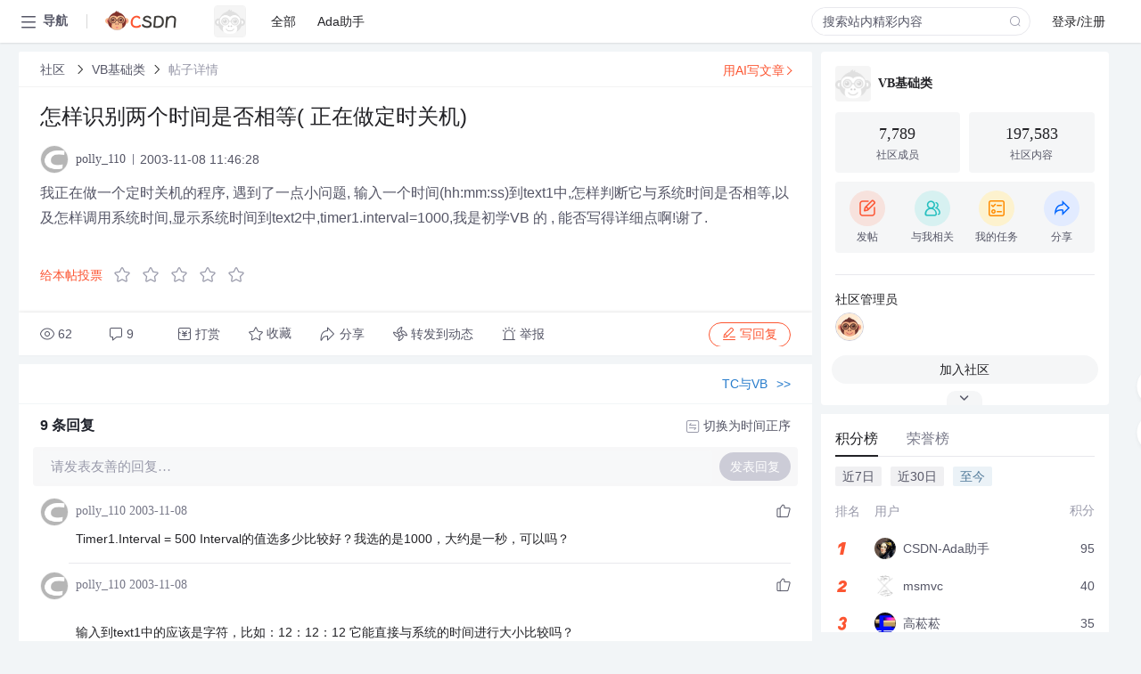

--- FILE ---
content_type: text/html; charset=utf-8
request_url: https://bbs.csdn.net/topics/40308901
body_size: 17890
content:
<!doctype html><html lang="zh" data-server-rendered="true" data-v-6816b447><head><title>怎样识别两个时间是否相等( 正在做定时关机)-CSDN社区</title> <meta name="keywords" content=""> <meta name="description" content="以下内容是CSDN社区关于怎样识别两个时间是否相等( 正在做定时关机)相关内容，如果想了解更多关于VB基础类社区其他内容，请访问CSDN社区。"> <meta http-equiv="content-type" content="text/html;charset=utf-8"> <meta name="viewport" content="width=device-width"> <meta name="referrer" content="always"> <!----> <!----> <meta name="applicable-device" content="pc"> <!----> <!----> <!----> <!----> <!----> <!----> <!----> <link rel="shortcut icon" href="https://g.csdnimg.cn/static/logo/favicon32.ico" type="image/x-icon"> <link rel="canonical" href="https://bbs.csdn.net/topics/40308901"> 
          <meta name="csdnFooter" content='{"type":"2","el":".public_pc_right_footer2020"}'>
       <!----> 
          <meta name="report" content={"spm":"1035.2249","pid":"ucenter","extra":"{\"id\":270,\"topicId\":40308901}"} />
       <script src="https://g.csdnimg.cn/??lib/jquery/1.12.4/jquery.min.js,user-tooltip/2.7/user-tooltip.js,lib/qrcode/1.0.0/qrcode.min.js"></script> <script src='//g.csdnimg.cn/common/csdn-report/report.js' type='text/javascript'></script> 
         <script src="https://g.csdnimg.cn/user-ordercart/2.1.0/user-ordercart.js?ts=2.1.0"></script>
       <!----> 
          <script src="https://g.csdnimg.cn/common/csdn-login-box/csdn-login-box.js" defer></script>
       
         <script src="https://g.csdnimg.cn/user-ordertip/3.0.2/user-ordertip.js?t=3.0.2"></script>
       <!----> <!----> 
         <script src="https://g.csdnimg.cn/user-accusation/1.0.3/user-accusation.js"></script>
       
        <script type="application/ld+json">
          {
            "@context": "https://ziyuan.baidu.com/contexts/cambrian.jsonld",
            "@id": "https://bbs.csdn.net/topics/40308901",
            "appid": "1638831770136827",
            "pubDate": "2003-11-08T11:46:28+08:00",
            "title": "怎样识别两个时间是否相等( 正在做定时关机)",
            "upDate": "2021-05-28T13:47:05+08:00"
          }
        </script>
       <!----> <!----> <!----> <!----><link rel="stylesheet" href="https://csdnimg.cn/release/cmsfe/public/css/common.3b782f12.css"><link rel="stylesheet" href="https://csdnimg.cn/release/cmsfe/public/css/tpl/ccloud-detail/index.9badf0c8.css"></head> <body><!----> <div id="app"><div><div class="main"><div class="page-container page-component"><div data-v-6816b447><div class="home_wrap" style="padding-top:48px;background-color:#f2f5f7;" data-v-6816b447><div data-v-6816b447>
        <script type="text/javascript" src="https://g.csdnimg.cn/lib/swiper/6.0.4/js/swiper.js" defer></script>
      </div> <div id="floor-user-content_562" data-editor="1111" data-v-6816b447><div comp-data="[object Object]" data-v-229a00b0><div data-v-51b52e74 data-v-229a00b0><div id="pub-short" data-v-51b52e74></div> <div id="pub-long" data-v-51b52e74></div></div> <!----> <div class="content detail-content-box cloud-maintainer" data-v-229a00b0><div class="detail-container com-list-box" data-v-4a5a7f56 data-v-229a00b0><div class="detail-main" data-v-4a5a7f56><div class="inner" data-v-4a5a7f56><div class="msgComponent" data-v-56585d28 data-v-4a5a7f56><!----> <div class="cloud-breadcrumb" data-v-56585d28><div aria-label="Breadcrumb" role="navigation" class="el-breadcrumb" data-v-56585d28><span class="el-breadcrumb__item" data-v-56585d28><span role="link" class="el-breadcrumb__inner"><a href="https://bbs.csdn.net" class="active" data-v-56585d28>
          社区
        </a></span><span role="presentation" class="el-breadcrumb__separator"></span></span> <span class="el-breadcrumb__item" data-v-56585d28><span role="link" class="el-breadcrumb__inner"><a href="https://bbs.csdn.net/forums/VB_Basic" class="active" data-v-56585d28>VB基础类</a></span><span role="presentation" class="el-breadcrumb__separator"></span></span> <!----> <span class="el-breadcrumb__item" data-v-56585d28><span role="link" class="el-breadcrumb__inner"><a href="" class="forbit" data-v-56585d28>帖子详情</a></span><span role="presentation" class="el-breadcrumb__separator"></span></span></div></div> <!----> <div class="type-main" data-v-56585d28><!----> <div class="rich-text msg-item msg-rich" data-v-0c168368 data-v-56585d28><div class="item-desc-wrap" data-v-0c168368><div class="item-title" data-v-0c168368><!----> <div class="blog" style="padding-top: 17px;" data-v-0c168368><div class="flex align-items-center" data-v-0c168368><!----> <h1 data-v-0c168368>怎样识别两个时间是否相等( 正在做定时关机)</h1></div> <div class="user-card" data-v-0c168368><div class="user-title flex align-center" data-v-21e3c89c data-v-0c168368><a href="https://blog.csdn.net/polly_110" target="_blank" class="flex align-center" data-v-21e3c89c><img src="https://profile-avatar.csdnimg.cn/48f28e00e97a44f28ceb8123c0297ff7_polly_110.jpg!1" alt class="head" data-v-21e3c89c> <span class="name" data-v-21e3c89c>polly_110</span></a> <span class="cop flex1" data-v-21e3c89c><!----> <!----> <!----> <span class="cop-p time" data-v-21e3c89c>2003-11-08 11:46:28</span>  <!----></span> <div class="foot-btn-more" data-v-21e3c89c><!----> <!----></div></div></div> <!----> <!----> <!----> <div id="blogDetail2" class="markdown_views htmledit_views" data-v-0c168368>我正在做一个定时关机的程序, 遇到了一点小问题, 输入一个时间(hh:mm:ss)到text1中,怎样判断它与系统时间是否相等,以及怎样调用系统时间,显示系统时间到text2中,timer1.interval&#61;1000,我是初学VB 的 , 能否写得详细点啊!谢了.</div></div></div></div> <div class="test" data-v-0c168368>
      ...全文
    </div> <!----></div> <!----> <!----> <!----> <!----> <!----> <div class="vote-outer" style="margin-bottom: 16px;" data-v-56585d28><div class="vote-content" data-v-6331320d data-v-56585d28></div></div> <div class="rates-outer flex align-items-center" data-v-756eb1fa data-v-56585d28><!----> <div role="slider" aria-valuenow="0" aria-valuemin="0" aria-valuemax="5" tabindex="0" class="el-rate" data-v-756eb1fa><span class="el-rate__item" style="cursor:pointer;"><i class="el-rate__icon el-icon-star-off" style="color:#999AAA;"><!----></i></span><span class="el-rate__item" style="cursor:pointer;"><i class="el-rate__icon el-icon-star-off" style="color:#999AAA;"><!----></i></span><span class="el-rate__item" style="cursor:pointer;"><i class="el-rate__icon el-icon-star-off" style="color:#999AAA;"><!----></i></span><span class="el-rate__item" style="cursor:pointer;"><i class="el-rate__icon el-icon-star-off" style="color:#999AAA;"><!----></i></span><span class="el-rate__item" style="cursor:pointer;"><i class="el-rate__icon el-icon-star-off" style="color:#999AAA;"><!----></i></span><span class="el-rate__text" style="color:#555666;"></span></div></div> <!----> <!----></div> <div class="detail-commentbar-box" data-v-56585d28><div class="commentToolbar" data-v-d10a0ac8 data-v-56585d28><div class="user-operate clearTpaErr" data-v-d10a0ac8><span class="sacn" data-v-d10a0ac8><i class="tool-icon icon-sacn" data-v-d10a0ac8></i><span class="num" data-v-d10a0ac8>62</span></span> <span data-report-click="{&quot;spm&quot;:&quot;3001.5988&quot;}" class="reply" data-v-d10a0ac8><i class="tool-icon icon-reply" data-v-d10a0ac8></i><span data-v-d10a0ac8>9</span></span> <!----> <span class="pay-money" data-v-d10a0ac8><i class="tool-icon icon-pay" data-v-d10a0ac8></i><span data-v-d10a0ac8>打赏</span></span> <span data-report-click="{&quot;spm&quot;:&quot;3001.5987&quot;}" class="collect" data-v-d10a0ac8><i class="tool-icon icon-collect" data-v-d10a0ac8></i>收藏<!----></span> <div class="handle-item share" data-v-ca030a68 data-v-d10a0ac8><span height="384" data-v-ca030a68><div role="tooltip" id="el-popover-1460" aria-hidden="true" class="el-popover el-popper popo share-popover" style="width:265px;display:none;"><!----><div id="tool-QRcode" class="QRcode" data-v-ca030a68><img src="https://csdnimg.cn/release/cmsfe/public/img/shareBg2.05330abf.png" alt="" class="share-bg" data-v-ca030a68> <div class="share-bg-box" data-v-ca030a68><div class="share-content" data-v-ca030a68><img src="https://profile-avatar.csdnimg.cn/48f28e00e97a44f28ceb8123c0297ff7_polly_110.jpg!1" alt="" class="share-avatar" data-v-ca030a68> <div class="share-tit" data-v-ca030a68>怎样识别两个时间是否相等( 正在做定时关机)</div> <div class="share-dec" data-v-ca030a68>我正在做一个定时关机的程序, 遇到了一点小问题, 输入一个时间(hh:mm:ss)到text1中,怎样判断它与系统时间是否相等,以及怎样调用系统时间,显示系统时间到text2中,timer1.interval=1000,我是初学VB 的 , 能否写得详细点啊!谢了.</div> <span class="copy-share-url" data-v-ca030a68>复制链接</span> <div class="shareText" data-v-ca030a68>
            
          </div></div> <div class="share-code" data-v-ca030a68><div class="qrcode" data-v-ca030a68></div> <div class="share-code-text" data-v-ca030a68>扫一扫</div></div></div></div> </div><span class="el-popover__reference-wrapper"><div class="tool-btn share" data-v-d10a0ac8><i class="cty-share" data-v-d10a0ac8></i> <span data-v-d10a0ac8>分享</span></div></span></span></div> <span class="blink-btn" data-v-d10a0ac8><i class="icon-blink" data-v-d10a0ac8></i> <span data-v-d10a0ac8>转发到动态</span></span> <!----> <!----> <span class="report" data-v-d10a0ac8><i class="tool-icon icon-report" data-v-d10a0ac8></i><span data-v-d10a0ac8>举报</span></span> <div class="edit-item" data-v-829a41e2 data-v-d10a0ac8><!----></div> <!----> <div class="reply-box" data-v-d10a0ac8><span data-report-click="{&quot;spm&quot;:&quot;3001.5990&quot;}" class="reply reply-act" data-v-d10a0ac8><i class="icon-edit" data-v-d10a0ac8></i>
        写回复</span></div></div> <!----> <!----> <!----> <!----> <div class="el-dialog__wrapper" style="display:none;" data-v-d10a0ac8><div role="dialog" aria-modal="true" aria-label="配置赞助广告" class="el-dialog topicad-dialog" style="margin-top:15vh;width:500px;"><div class="el-dialog__header"><span class="el-dialog__title">配置赞助广告</span><button type="button" aria-label="Close" class="el-dialog__headerbtn"><i class="el-dialog__close el-icon el-icon-close"></i></button></div><!----><div class="el-dialog__footer"><span class="dialog-footer"><button type="button" class="el-button el-button--default el-button--middle"><!----><!----><span>取 消</span></button> <button type="button" class="el-button el-button--primary submit"><!----><!----><span>
      确 定
    </span></button></span></div></div></div></div></div> <!----> <a href="https://mp.csdn.net/edit?guide=1" target="_blank" data-report-click="{&quot;spm&quot;:&quot;3001.9713&quot;}" data-report-query="spm=3001.9713" class="ai-assistant-entrance" data-v-56585d28><span data-v-56585d28>用AI写文章</span> <span class="r-arrow" data-v-56585d28></span></a></div> <!----> <div class="Comment" data-v-aeae4ab6 data-v-4a5a7f56><!----> <header class="reply-header" data-v-aeae4ab6><div class="reply-info" data-v-aeae4ab6><span data-v-aeae4ab6>9 条</span>回复</div> <div class="rit-btn" data-v-aeae4ab6><i class="icon icon-switch" data-v-aeae4ab6></i> <span data-v-aeae4ab6>切换为时间正序</span></div></header> <div class="comment-plugin" data-v-1ba719dd data-v-aeae4ab6><div class="init-box" data-v-1ba719dd><div class="input-box" data-v-1ba719dd>请发表友善的回复…</div> <div class="btn-reply" data-v-1ba719dd>发表回复</div></div> <div data-v-1ba719dd><div class="rich-editor detailReplay" style="display:none;" data-v-06960096 data-v-1ba719dd><!----> <!----> <!----> <div id="mdEditor" class="area" data-v-06960096></div></div></div> <div class="el-dialog__wrapper" style="display:none;" data-v-1ba719dd><div role="dialog" aria-modal="true" aria-label="dialog" class="el-dialog redEnvolope-form-reward-dialog" style="margin-top:15vh;width:400px;"><div class="el-dialog__header"><div class="el-dialog__custom-header"><span class="main_title">打赏红包</span> <img src="[data-uri]" alt="" class="close"></div><!----></div><!----><div class="el-dialog__footer"><span class="dialog-footer"><div class="pay-number"><span>需支付:</span> <span>0.00 </span> <span>元</span></div> <button type="button" class="el-button el-button--default el-button--middle"><!----><!----><span>取 消</span></button> <button type="button" class="el-button el-button--primary disable submit"><!----><!----><span>确 定</span></button></span></div></div></div></div> <div class="comment-box" data-v-aeae4ab6><div id="commentMsgId" class="commentMsg" data-v-395b6e48 data-v-aeae4ab6><div data-v-395b6e48><div id="30610133" class="comment-item" data-v-395b6e48><div class="comment-box" data-v-395b6e48><div class="head-img" data-v-395b6e48><a target="_blank" href="https://blog.csdn.net/polly_110" data-v-395b6e48><img src="https://profile-avatar.csdnimg.cn/48f28e00e97a44f28ceb8123c0297ff7_polly_110.jpg!1" alt data-v-395b6e48></a></div> <div class="comment-main" data-v-395b6e48><div class="user-msg" data-v-395b6e48><div class="info-card" data-v-395b6e48><span class="name" data-v-395b6e48><a target="_blank" href="https://blog.csdn.net/polly_110" class="name" data-v-395b6e48>polly_110</a> <!----> <!----> <span class="time" data-v-395b6e48>2003-11-08</span></span> <!----></div> <div class="user-operate clearTpaErr" data-v-395b6e48><span class="operate" data-v-395b6e48><i class="icon icon-operate" data-v-395b6e48></i> <div class="option-box" data-v-395b6e48><ul class="ul-box" data-v-395b6e48><li data-v-395b6e48>打赏</li><!----><!----><!----><li data-v-395b6e48>举报</li></ul></div></span> <span data-report-click="{&quot;spm&quot;:&quot;3001.5991&quot;}" class="reply" data-v-395b6e48><i class="icon icon-reply" data-v-395b6e48></i> <span data-v-395b6e48>回复</span></span> <!----> <!----> <span data-report-click="{&quot;spm&quot;:&quot;3001.5992&quot;}" class="love" data-v-395b6e48><!----> <i class="icon" data-v-395b6e48></i></span></div></div> <div class="comment-msg" data-v-395b6e48><div class="msg" data-v-395b6e48><!----> <span id="text-30610133" class="text rich-text blog-content-box htmledit_views markdown_views" data-v-395b6e48>Timer1.Interval &#61; 500  Interval的值选多少比较好&#xff1f;我选的是1000&#xff0c;大约是一秒&#xff0c;可以吗&#xff1f;</span></div></div> <!----></div></div> <div class="comment-child flat-child" data-v-395b6e48><!----></div></div><div id="30610067" class="comment-item" data-v-395b6e48><div class="comment-box" data-v-395b6e48><div class="head-img" data-v-395b6e48><a target="_blank" href="https://blog.csdn.net/polly_110" data-v-395b6e48><img src="https://profile-avatar.csdnimg.cn/48f28e00e97a44f28ceb8123c0297ff7_polly_110.jpg!1" alt data-v-395b6e48></a></div> <div class="comment-main" data-v-395b6e48><div class="user-msg" data-v-395b6e48><div class="info-card" data-v-395b6e48><span class="name" data-v-395b6e48><a target="_blank" href="https://blog.csdn.net/polly_110" class="name" data-v-395b6e48>polly_110</a> <!----> <!----> <span class="time" data-v-395b6e48>2003-11-08</span></span> <!----></div> <div class="user-operate clearTpaErr" data-v-395b6e48><span class="operate" data-v-395b6e48><i class="icon icon-operate" data-v-395b6e48></i> <div class="option-box" data-v-395b6e48><ul class="ul-box" data-v-395b6e48><li data-v-395b6e48>打赏</li><!----><!----><!----><li data-v-395b6e48>举报</li></ul></div></span> <span data-report-click="{&quot;spm&quot;:&quot;3001.5991&quot;}" class="reply" data-v-395b6e48><i class="icon icon-reply" data-v-395b6e48></i> <span data-v-395b6e48>回复</span></span> <!----> <!----> <span data-report-click="{&quot;spm&quot;:&quot;3001.5992&quot;}" class="love" data-v-395b6e48><!----> <i class="icon" data-v-395b6e48></i></span></div></div> <div class="comment-msg" data-v-395b6e48><div class="msg" data-v-395b6e48><!----> <span id="text-30610067" class="text rich-text blog-content-box htmledit_views markdown_views" data-v-395b6e48><br />
输入到text1中的应该是字符&#xff0c;比如&#xff1a;12&#xff1a;12&#xff1a;12 它能直接与系统的时间进行大小比较吗&#xff1f;</span></div></div> <!----></div></div> <div class="comment-child flat-child" data-v-395b6e48><!----></div></div><div id="30609744" class="comment-item" data-v-395b6e48><div class="comment-box" data-v-395b6e48><div class="head-img" data-v-395b6e48><a target="_blank" href="https://blog.csdn.net/cuizm" data-v-395b6e48><img src="https://profile-avatar.csdnimg.cn/8dc356c6ea4b4cd380d7cf3802e30e0d_cuizm.jpg!1" alt data-v-395b6e48></a></div> <div class="comment-main" data-v-395b6e48><div class="user-msg" data-v-395b6e48><div class="info-card" data-v-395b6e48><span class="name" data-v-395b6e48><a target="_blank" href="https://blog.csdn.net/cuizm" class="name" data-v-395b6e48>射天狼</a> <!----> <!----> <span class="time" data-v-395b6e48>2003-11-08</span></span> <!----></div> <div class="user-operate clearTpaErr" data-v-395b6e48><span class="operate" data-v-395b6e48><i class="icon icon-operate" data-v-395b6e48></i> <div class="option-box" data-v-395b6e48><ul class="ul-box" data-v-395b6e48><li data-v-395b6e48>打赏</li><!----><!----><!----><li data-v-395b6e48>举报</li></ul></div></span> <span data-report-click="{&quot;spm&quot;:&quot;3001.5991&quot;}" class="reply" data-v-395b6e48><i class="icon icon-reply" data-v-395b6e48></i> <span data-v-395b6e48>回复</span></span> <!----> <!----> <span data-report-click="{&quot;spm&quot;:&quot;3001.5992&quot;}" class="love" data-v-395b6e48><!----> <i class="icon" data-v-395b6e48></i></span></div></div> <div class="comment-msg" data-v-395b6e48><div class="msg" data-v-395b6e48><!----> <span id="text-30609744" class="text rich-text blog-content-box htmledit_views markdown_views" data-v-395b6e48>Option Explicit<br />
<br />
Private Sub Command1_Click()<br />
    If Time &gt; Text1.Text Then MsgBox &#34;d&#34;<br />
End Sub<br />
<br />
Private Sub Form_Load()<br />
    Timer1.Interval &#61; 500<br />
End Sub<br />
<br />
Private Sub Timer1_Timer()<br />
    Text1.Text &#61; Time<br />
End Sub<br />
</span></div></div> <!----></div></div> <div class="comment-child flat-child" data-v-395b6e48><!----></div></div><div id="30609391" class="comment-item" data-v-395b6e48><div class="comment-box" data-v-395b6e48><div class="head-img" data-v-395b6e48><a target="_blank" href="https://blog.csdn.net/qjqmoney" data-v-395b6e48><img src="https://profile-avatar.csdnimg.cn/24b29423c7734ea089c469d19992925f_qjqmoney.jpg!1" alt data-v-395b6e48></a></div> <div class="comment-main" data-v-395b6e48><div class="user-msg" data-v-395b6e48><div class="info-card" data-v-395b6e48><span class="name" data-v-395b6e48><a target="_blank" href="https://blog.csdn.net/qjqmoney" class="name" data-v-395b6e48>qjqmoney</a> <!----> <!----> <span class="time" data-v-395b6e48>2003-11-08</span></span> <!----></div> <div class="user-operate clearTpaErr" data-v-395b6e48><span class="operate" data-v-395b6e48><i class="icon icon-operate" data-v-395b6e48></i> <div class="option-box" data-v-395b6e48><ul class="ul-box" data-v-395b6e48><li data-v-395b6e48>打赏</li><!----><!----><!----><li data-v-395b6e48>举报</li></ul></div></span> <span data-report-click="{&quot;spm&quot;:&quot;3001.5991&quot;}" class="reply" data-v-395b6e48><i class="icon icon-reply" data-v-395b6e48></i> <span data-v-395b6e48>回复</span></span> <!----> <!----> <span data-report-click="{&quot;spm&quot;:&quot;3001.5992&quot;}" class="love" data-v-395b6e48><!----> <i class="icon" data-v-395b6e48></i></span></div></div> <div class="comment-msg" data-v-395b6e48><div class="msg" data-v-395b6e48><!----> <span id="text-30609391" class="text rich-text blog-content-box htmledit_views markdown_views" data-v-395b6e48>1、时间比较<br />
If CDate(Text1.Text) &gt;&#61; Time Then<br />
    MsgBox &#34;ok&#34;<br />
End If<br />
2、显示系统时间到text2中<br />
text2.text&#61;time</span></div></div> <!----></div></div> <div class="comment-child flat-child" data-v-395b6e48><!----></div></div><div id="30610988" class="comment-item" data-v-395b6e48><div class="comment-box" data-v-395b6e48><div class="head-img" data-v-395b6e48><a target="_blank" href="https://blog.csdn.net/danpianji2002" data-v-395b6e48><img src="https://profile-avatar.csdnimg.cn/default.jpg!1" alt data-v-395b6e48></a></div> <div class="comment-main" data-v-395b6e48><div class="user-msg" data-v-395b6e48><div class="info-card" data-v-395b6e48><span class="name" data-v-395b6e48><a target="_blank" href="https://blog.csdn.net/danpianji2002" class="name" data-v-395b6e48>danpianji2002</a> <!----> <!----> <span class="time" data-v-395b6e48>2003-11-08</span></span> <!----></div> <div class="user-operate clearTpaErr" data-v-395b6e48><span class="operate" data-v-395b6e48><i class="icon icon-operate" data-v-395b6e48></i> <div class="option-box" data-v-395b6e48><ul class="ul-box" data-v-395b6e48><li data-v-395b6e48>打赏</li><!----><!----><!----><li data-v-395b6e48>举报</li></ul></div></span> <span data-report-click="{&quot;spm&quot;:&quot;3001.5991&quot;}" class="reply" data-v-395b6e48><i class="icon icon-reply" data-v-395b6e48></i> <span data-v-395b6e48>回复</span></span> <!----> <!----> <span data-report-click="{&quot;spm&quot;:&quot;3001.5992&quot;}" class="love" data-v-395b6e48><!----> <i class="icon" data-v-395b6e48></i></span></div></div> <div class="comment-msg" data-v-395b6e48><div class="msg" data-v-395b6e48><!----> <span id="text-30610988" class="text rich-text blog-content-box htmledit_views markdown_views" data-v-395b6e48>失误text1.text&#61;&#34;11:11:11&#34;</span></div></div> <!----></div></div> <div class="comment-child flat-child" data-v-395b6e48><!----></div></div><div id="30610952" class="comment-item" data-v-395b6e48><div class="comment-box" data-v-395b6e48><div class="head-img" data-v-395b6e48><a target="_blank" href="https://blog.csdn.net/danpianji2002" data-v-395b6e48><img src="https://profile-avatar.csdnimg.cn/default.jpg!1" alt data-v-395b6e48></a></div> <div class="comment-main" data-v-395b6e48><div class="user-msg" data-v-395b6e48><div class="info-card" data-v-395b6e48><span class="name" data-v-395b6e48><a target="_blank" href="https://blog.csdn.net/danpianji2002" class="name" data-v-395b6e48>danpianji2002</a> <!----> <!----> <span class="time" data-v-395b6e48>2003-11-08</span></span> <!----></div> <div class="user-operate clearTpaErr" data-v-395b6e48><span class="operate" data-v-395b6e48><i class="icon icon-operate" data-v-395b6e48></i> <div class="option-box" data-v-395b6e48><ul class="ul-box" data-v-395b6e48><li data-v-395b6e48>打赏</li><!----><!----><!----><li data-v-395b6e48>举报</li></ul></div></span> <span data-report-click="{&quot;spm&quot;:&quot;3001.5991&quot;}" class="reply" data-v-395b6e48><i class="icon icon-reply" data-v-395b6e48></i> <span data-v-395b6e48>回复</span></span> <!----> <!----> <span data-report-click="{&quot;spm&quot;:&quot;3001.5992&quot;}" class="love" data-v-395b6e48><!----> <i class="icon" data-v-395b6e48></i></span></div></div> <div class="comment-msg" data-v-395b6e48><div class="msg" data-v-395b6e48><!----> <span id="text-30610952" class="text rich-text blog-content-box htmledit_views markdown_views" data-v-395b6e48>text1.text&#61;11:11:11  &#39;输入<br />
text2.text&#61;time<br />
可以了</span></div></div> <!----></div></div> <div class="comment-child flat-child" data-v-395b6e48><!----></div></div><div id="30610771" class="comment-item" data-v-395b6e48><div class="comment-box" data-v-395b6e48><div class="head-img" data-v-395b6e48><a target="_blank" href="https://blog.csdn.net/polly_110" data-v-395b6e48><img src="https://profile-avatar.csdnimg.cn/48f28e00e97a44f28ceb8123c0297ff7_polly_110.jpg!1" alt data-v-395b6e48></a></div> <div class="comment-main" data-v-395b6e48><div class="user-msg" data-v-395b6e48><div class="info-card" data-v-395b6e48><span class="name" data-v-395b6e48><a target="_blank" href="https://blog.csdn.net/polly_110" class="name" data-v-395b6e48>polly_110</a> <!----> <!----> <span class="time" data-v-395b6e48>2003-11-08</span></span> <!----></div> <div class="user-operate clearTpaErr" data-v-395b6e48><span class="operate" data-v-395b6e48><i class="icon icon-operate" data-v-395b6e48></i> <div class="option-box" data-v-395b6e48><ul class="ul-box" data-v-395b6e48><li data-v-395b6e48>打赏</li><!----><!----><!----><li data-v-395b6e48>举报</li></ul></div></span> <span data-report-click="{&quot;spm&quot;:&quot;3001.5991&quot;}" class="reply" data-v-395b6e48><i class="icon icon-reply" data-v-395b6e48></i> <span data-v-395b6e48>回复</span></span> <!----> <!----> <span data-report-click="{&quot;spm&quot;:&quot;3001.5992&quot;}" class="love" data-v-395b6e48><!----> <i class="icon" data-v-395b6e48></i></span></div></div> <div class="comment-msg" data-v-395b6e48><div class="msg" data-v-395b6e48><!----> <span id="text-30610771" class="text rich-text blog-content-box htmledit_views markdown_views" data-v-395b6e48>在VB下能否用一个list框去选择时间&#xff08;即采用鼠标选择时间&#xff0c;别的框也可以&#xff09;&#xff0c;因为用手输入时间比较麻烦。</span></div></div> <!----></div></div> <div class="comment-child flat-child" data-v-395b6e48><!----></div></div><div id="30610607" class="comment-item" data-v-395b6e48><div class="comment-box" data-v-395b6e48><div class="head-img" data-v-395b6e48><a target="_blank" href="https://blog.csdn.net/jpinglee" data-v-395b6e48><img src="https://profile-avatar.csdnimg.cn/default.jpg!1" alt data-v-395b6e48></a></div> <div class="comment-main" data-v-395b6e48><div class="user-msg" data-v-395b6e48><div class="info-card" data-v-395b6e48><span class="name" data-v-395b6e48><a target="_blank" href="https://blog.csdn.net/jpinglee" class="name" data-v-395b6e48>jpinglee</a> <!----> <!----> <span class="time" data-v-395b6e48>2003-11-08</span></span> <!----></div> <div class="user-operate clearTpaErr" data-v-395b6e48><span class="operate" data-v-395b6e48><i class="icon icon-operate" data-v-395b6e48></i> <div class="option-box" data-v-395b6e48><ul class="ul-box" data-v-395b6e48><li data-v-395b6e48>打赏</li><!----><!----><!----><li data-v-395b6e48>举报</li></ul></div></span> <span data-report-click="{&quot;spm&quot;:&quot;3001.5991&quot;}" class="reply" data-v-395b6e48><i class="icon icon-reply" data-v-395b6e48></i> <span data-v-395b6e48>回复</span></span> <!----> <!----> <span data-report-click="{&quot;spm&quot;:&quot;3001.5992&quot;}" class="love" data-v-395b6e48><!----> <i class="icon" data-v-395b6e48></i></span></div></div> <div class="comment-msg" data-v-395b6e48><div class="msg" data-v-395b6e48><!----> <span id="text-30610607" class="text rich-text blog-content-box htmledit_views markdown_views" data-v-395b6e48>输入到text1中的应该是字符&#xff0c;比如&#xff1a;12&#xff1a;12&#xff1a;12 它能直接与系统的时间进行大小比较吗&#xff1f;<br />
::能直接比较,只要按照hh:mm:ss的格式输入就行<br />
<br />
Timer1.Interval &#61; 500  Interval的值选多少比较好&#xff1f;我选的是1000&#xff0c;大约是一秒&#xff0c;可以吗&#xff1f;<br />
::一般选interval&lt;&#61;1000合适</span></div></div> <!----></div></div> <div class="comment-child flat-child" data-v-395b6e48><!----></div></div><div id="30610586" class="comment-item" data-v-395b6e48><div class="comment-box" data-v-395b6e48><div class="head-img" data-v-395b6e48><a target="_blank" href="https://blog.csdn.net/wanderstar" data-v-395b6e48><img src="https://profile-avatar.csdnimg.cn/default.jpg!1" alt data-v-395b6e48></a></div> <div class="comment-main" data-v-395b6e48><div class="user-msg" data-v-395b6e48><div class="info-card" data-v-395b6e48><span class="name" data-v-395b6e48><a target="_blank" href="https://blog.csdn.net/wanderstar" class="name" data-v-395b6e48>wanderstar</a> <!----> <!----> <span class="time" data-v-395b6e48>2003-11-08</span></span> <!----></div> <div class="user-operate clearTpaErr" data-v-395b6e48><span class="operate" data-v-395b6e48><i class="icon icon-operate" data-v-395b6e48></i> <div class="option-box" data-v-395b6e48><ul class="ul-box" data-v-395b6e48><li data-v-395b6e48>打赏</li><!----><!----><!----><li data-v-395b6e48>举报</li></ul></div></span> <span data-report-click="{&quot;spm&quot;:&quot;3001.5991&quot;}" class="reply" data-v-395b6e48><i class="icon icon-reply" data-v-395b6e48></i> <span data-v-395b6e48>回复</span></span> <!----> <!----> <span data-report-click="{&quot;spm&quot;:&quot;3001.5992&quot;}" class="love" data-v-395b6e48><!----> <i class="icon" data-v-395b6e48></i></span></div></div> <div class="comment-msg" data-v-395b6e48><div class="msg" data-v-395b6e48><!----> <span id="text-30610586" class="text rich-text blog-content-box htmledit_views markdown_views" data-v-395b6e48>这就要看你的精确度啦&#xff0c;其实我觉得定时关机的话设5秒一次都可以了&#xff01;&#xff08;这样占用的资源比较少&#xff09;比如说你设定要11&#xff1a;11&#xff1a;11关机&#xff0c;那你就可以在timer里面比较当前时间是否大于11&#xff1a;11&#xff1a;11 而且小于11&#xff1a;11&#xff1a;16如果为真的话就触发关机事件</span></div></div> <!----></div></div> <div class="comment-child flat-child" data-v-395b6e48><!----></div></div> <!----></div> <!----></div> <!----></div> <!----></div> <xg-player examineInfo="[object Object]" optionsConfig="[object Object]" data-v-4a5a7f56></xg-player> <div class="recommendList" data-v-ca2d15ac data-v-4a5a7f56><div data-report-view="{&quot;mod&quot;:&quot;popu_645&quot;,&quot;index&quot;:&quot;1&quot;,&quot;dest&quot;:&quot;https://download.csdn.net/download/black_ants/3387454&quot;,&quot;strategy&quot;:&quot;2~default~OPENSEARCH~Paid&quot;,&quot;extra&quot;:&quot;{\&quot;utm_medium\&quot;:\&quot;distribute.pc_relevant_bbs_down_v2.none-task-download-2~default~OPENSEARCH~Paid-1-3387454-bbs-40308901.264^v3^pc_relevant_bbs_down_v2_opensearchbbsnew\&quot;,\&quot;dist_request_id\&quot;:\&quot;1769070724114_39347\&quot;}&quot;,&quot;spm&quot;:&quot;1035.2023.3001.6557&quot;}" class="list-item" data-v-ca2d15ac><div class="recommend-title" data-v-ca2d15ac><img src="[data-uri]" alt data-v-ca2d15ac> <a target="_blank" href="https://download.csdn.net/download/black_ants/3387454" data-report-click="{&quot;mod&quot;:&quot;popu_645&quot;,&quot;index&quot;:&quot;1&quot;,&quot;dest&quot;:&quot;https://download.csdn.net/download/black_ants/3387454&quot;,&quot;strategy&quot;:&quot;2~default~OPENSEARCH~Paid&quot;,&quot;extra&quot;:&quot;{\&quot;utm_medium\&quot;:\&quot;distribute.pc_relevant_bbs_down_v2.none-task-download-2~default~OPENSEARCH~Paid-1-3387454-bbs-40308901.264^v3^pc_relevant_bbs_down_v2_opensearchbbsnew\&quot;,\&quot;dist_request_id\&quot;:\&quot;1769070724114_39347\&quot;}&quot;,&quot;spm&quot;:&quot;1035.2023.3001.6557&quot;}" data-report-query="spm=1035.2023.3001.6557&amp;utm_medium=distribute.pc_relevant_bbs_down_v2.none-task-download-2~default~OPENSEARCH~Paid-1-3387454-bbs-40308901.264^v3^pc_relevant_bbs_down_v2_opensearchbbsnew&amp;depth_1-utm_source=distribute.pc_relevant_bbs_down_v2.none-task-download-2~default~OPENSEARCH~Paid-1-3387454-bbs-40308901.264^v3^pc_relevant_bbs_down_v2_opensearchbbsnew" class="title" data-v-ca2d15ac>Vbs实现<em>定时关机</em>！大家看一下吧</a></div> <a target="_blank" href="https://download.csdn.net/download/black_ants/3387454" data-report-click="{&quot;mod&quot;:&quot;popu_645&quot;,&quot;index&quot;:&quot;1&quot;,&quot;dest&quot;:&quot;https://download.csdn.net/download/black_ants/3387454&quot;,&quot;strategy&quot;:&quot;2~default~OPENSEARCH~Paid&quot;,&quot;extra&quot;:&quot;{\&quot;utm_medium\&quot;:\&quot;distribute.pc_relevant_bbs_down_v2.none-task-download-2~default~OPENSEARCH~Paid-1-3387454-bbs-40308901.264^v3^pc_relevant_bbs_down_v2_opensearchbbsnew\&quot;,\&quot;dist_request_id\&quot;:\&quot;1769070724114_39347\&quot;}&quot;,&quot;spm&quot;:&quot;1035.2023.3001.6557&quot;}" data-report-query="spm=1035.2023.3001.6557&amp;utm_medium=distribute.pc_relevant_bbs_down_v2.none-task-download-2~default~OPENSEARCH~Paid-1-3387454-bbs-40308901.264^v3^pc_relevant_bbs_down_v2_opensearchbbsnew&amp;depth_1-utm_source=distribute.pc_relevant_bbs_down_v2.none-task-download-2~default~OPENSEARCH~Paid-1-3387454-bbs-40308901.264^v3^pc_relevant_bbs_down_v2_opensearchbbsnew" class="desc" data-v-ca2d15ac>用vbs实现<em>定时关机</em>！里面是源码！脚本小巧，灵活</a></div><div data-report-view="{&quot;mod&quot;:&quot;popu_645&quot;,&quot;index&quot;:&quot;2&quot;,&quot;dest&quot;:&quot;https://download.csdn.net/download/JLKCsz/41178037&quot;,&quot;strategy&quot;:&quot;2~default~OPENSEARCH~Rate&quot;,&quot;extra&quot;:&quot;{\&quot;utm_medium\&quot;:\&quot;distribute.pc_relevant_bbs_down_v2.none-task-download-2~default~OPENSEARCH~Rate-2-41178037-bbs-40308901.264^v3^pc_relevant_bbs_down_v2_opensearchbbsnew\&quot;,\&quot;dist_request_id\&quot;:\&quot;1769070724114_39347\&quot;}&quot;,&quot;spm&quot;:&quot;1035.2023.3001.6557&quot;}" class="list-item" data-v-ca2d15ac><div class="recommend-title" data-v-ca2d15ac><img src="[data-uri]" alt data-v-ca2d15ac> <a target="_blank" href="https://download.csdn.net/download/JLKCsz/41178037" data-report-click="{&quot;mod&quot;:&quot;popu_645&quot;,&quot;index&quot;:&quot;2&quot;,&quot;dest&quot;:&quot;https://download.csdn.net/download/JLKCsz/41178037&quot;,&quot;strategy&quot;:&quot;2~default~OPENSEARCH~Rate&quot;,&quot;extra&quot;:&quot;{\&quot;utm_medium\&quot;:\&quot;distribute.pc_relevant_bbs_down_v2.none-task-download-2~default~OPENSEARCH~Rate-2-41178037-bbs-40308901.264^v3^pc_relevant_bbs_down_v2_opensearchbbsnew\&quot;,\&quot;dist_request_id\&quot;:\&quot;1769070724114_39347\&quot;}&quot;,&quot;spm&quot;:&quot;1035.2023.3001.6557&quot;}" data-report-query="spm=1035.2023.3001.6557&amp;utm_medium=distribute.pc_relevant_bbs_down_v2.none-task-download-2~default~OPENSEARCH~Rate-2-41178037-bbs-40308901.264^v3^pc_relevant_bbs_down_v2_opensearchbbsnew&amp;depth_1-utm_source=distribute.pc_relevant_bbs_down_v2.none-task-download-2~default~OPENSEARCH~Rate-2-41178037-bbs-40308901.264^v3^pc_relevant_bbs_down_v2_opensearchbbsnew" class="title" data-v-ca2d15ac>防蓝光无频闪阅读学习带定时台灯方案-DLT8S12A-杰力科创.pdf</a></div> <a target="_blank" href="https://download.csdn.net/download/JLKCsz/41178037" data-report-click="{&quot;mod&quot;:&quot;popu_645&quot;,&quot;index&quot;:&quot;2&quot;,&quot;dest&quot;:&quot;https://download.csdn.net/download/JLKCsz/41178037&quot;,&quot;strategy&quot;:&quot;2~default~OPENSEARCH~Rate&quot;,&quot;extra&quot;:&quot;{\&quot;utm_medium\&quot;:\&quot;distribute.pc_relevant_bbs_down_v2.none-task-download-2~default~OPENSEARCH~Rate-2-41178037-bbs-40308901.264^v3^pc_relevant_bbs_down_v2_opensearchbbsnew\&quot;,\&quot;dist_request_id\&quot;:\&quot;1769070724114_39347\&quot;}&quot;,&quot;spm&quot;:&quot;1035.2023.3001.6557&quot;}" data-report-query="spm=1035.2023.3001.6557&amp;utm_medium=distribute.pc_relevant_bbs_down_v2.none-task-download-2~default~OPENSEARCH~Rate-2-41178037-bbs-40308901.264^v3^pc_relevant_bbs_down_v2_opensearchbbsnew&amp;depth_1-utm_source=distribute.pc_relevant_bbs_down_v2.none-task-download-2~default~OPENSEARCH~Rate-2-41178037-bbs-40308901.264^v3^pc_relevant_bbs_down_v2_opensearchbbsnew" class="desc" data-v-ca2d15ac>防蓝光无频闪阅读学习带定时台灯方案-DLT8S12A-杰力科创</a></div><div data-report-view="{&quot;mod&quot;:&quot;popu_645&quot;,&quot;index&quot;:&quot;3&quot;,&quot;dest&quot;:&quot;https://download.csdn.net/download/weixin_38551143/12742933&quot;,&quot;strategy&quot;:&quot;2~default~OPENSEARCH~Rate&quot;,&quot;extra&quot;:&quot;{\&quot;utm_medium\&quot;:\&quot;distribute.pc_relevant_bbs_down_v2.none-task-download-2~default~OPENSEARCH~Rate-3-12742933-bbs-40308901.264^v3^pc_relevant_bbs_down_v2_opensearchbbsnew\&quot;,\&quot;dist_request_id\&quot;:\&quot;1769070724114_39347\&quot;}&quot;,&quot;spm&quot;:&quot;1035.2023.3001.6557&quot;}" class="list-item" data-v-ca2d15ac><div class="recommend-title" data-v-ca2d15ac><img src="[data-uri]" alt data-v-ca2d15ac> <a target="_blank" href="https://download.csdn.net/download/weixin_38551143/12742933" data-report-click="{&quot;mod&quot;:&quot;popu_645&quot;,&quot;index&quot;:&quot;3&quot;,&quot;dest&quot;:&quot;https://download.csdn.net/download/weixin_38551143/12742933&quot;,&quot;strategy&quot;:&quot;2~default~OPENSEARCH~Rate&quot;,&quot;extra&quot;:&quot;{\&quot;utm_medium\&quot;:\&quot;distribute.pc_relevant_bbs_down_v2.none-task-download-2~default~OPENSEARCH~Rate-3-12742933-bbs-40308901.264^v3^pc_relevant_bbs_down_v2_opensearchbbsnew\&quot;,\&quot;dist_request_id\&quot;:\&quot;1769070724114_39347\&quot;}&quot;,&quot;spm&quot;:&quot;1035.2023.3001.6557&quot;}" data-report-query="spm=1035.2023.3001.6557&amp;utm_medium=distribute.pc_relevant_bbs_down_v2.none-task-download-2~default~OPENSEARCH~Rate-3-12742933-bbs-40308901.264^v3^pc_relevant_bbs_down_v2_opensearchbbsnew&amp;depth_1-utm_source=distribute.pc_relevant_bbs_down_v2.none-task-download-2~default~OPENSEARCH~Rate-3-12742933-bbs-40308901.264^v3^pc_relevant_bbs_down_v2_opensearchbbsnew" class="title" data-v-ca2d15ac>C语言实现关机小程序</a></div> <a target="_blank" href="https://download.csdn.net/download/weixin_38551143/12742933" data-report-click="{&quot;mod&quot;:&quot;popu_645&quot;,&quot;index&quot;:&quot;3&quot;,&quot;dest&quot;:&quot;https://download.csdn.net/download/weixin_38551143/12742933&quot;,&quot;strategy&quot;:&quot;2~default~OPENSEARCH~Rate&quot;,&quot;extra&quot;:&quot;{\&quot;utm_medium\&quot;:\&quot;distribute.pc_relevant_bbs_down_v2.none-task-download-2~default~OPENSEARCH~Rate-3-12742933-bbs-40308901.264^v3^pc_relevant_bbs_down_v2_opensearchbbsnew\&quot;,\&quot;dist_request_id\&quot;:\&quot;1769070724114_39347\&quot;}&quot;,&quot;spm&quot;:&quot;1035.2023.3001.6557&quot;}" data-report-query="spm=1035.2023.3001.6557&amp;utm_medium=distribute.pc_relevant_bbs_down_v2.none-task-download-2~default~OPENSEARCH~Rate-3-12742933-bbs-40308901.264^v3^pc_relevant_bbs_down_v2_opensearchbbsnew&amp;depth_1-utm_source=distribute.pc_relevant_bbs_down_v2.none-task-download-2~default~OPENSEARCH~Rate-3-12742933-bbs-40308901.264^v3^pc_relevant_bbs_down_v2_opensearchbbsnew" class="desc" data-v-ca2d15ac>主要为大家详细介绍了C语言实现关机小程序，文中示例代码介绍的非常详细，具有一定的参考价值，感兴趣的小伙伴们可以参考一下</a></div><div data-report-view="{&quot;mod&quot;:&quot;popu_645&quot;,&quot;index&quot;:&quot;4&quot;,&quot;dest&quot;:&quot;https://download.csdn.net/download/weixin_38528517/12683535&quot;,&quot;strategy&quot;:&quot;2~default~OPENSEARCH~Rate&quot;,&quot;extra&quot;:&quot;{\&quot;utm_medium\&quot;:\&quot;distribute.pc_relevant_bbs_down_v2.none-task-download-2~default~OPENSEARCH~Rate-4-12683535-bbs-40308901.264^v3^pc_relevant_bbs_down_v2_opensearchbbsnew\&quot;,\&quot;dist_request_id\&quot;:\&quot;1769070724114_39347\&quot;}&quot;,&quot;spm&quot;:&quot;1035.2023.3001.6557&quot;}" class="list-item" data-v-ca2d15ac><div class="recommend-title" data-v-ca2d15ac><img src="[data-uri]" alt data-v-ca2d15ac> <a target="_blank" href="https://download.csdn.net/download/weixin_38528517/12683535" data-report-click="{&quot;mod&quot;:&quot;popu_645&quot;,&quot;index&quot;:&quot;4&quot;,&quot;dest&quot;:&quot;https://download.csdn.net/download/weixin_38528517/12683535&quot;,&quot;strategy&quot;:&quot;2~default~OPENSEARCH~Rate&quot;,&quot;extra&quot;:&quot;{\&quot;utm_medium\&quot;:\&quot;distribute.pc_relevant_bbs_down_v2.none-task-download-2~default~OPENSEARCH~Rate-4-12683535-bbs-40308901.264^v3^pc_relevant_bbs_down_v2_opensearchbbsnew\&quot;,\&quot;dist_request_id\&quot;:\&quot;1769070724114_39347\&quot;}&quot;,&quot;spm&quot;:&quot;1035.2023.3001.6557&quot;}" data-report-query="spm=1035.2023.3001.6557&amp;utm_medium=distribute.pc_relevant_bbs_down_v2.none-task-download-2~default~OPENSEARCH~Rate-4-12683535-bbs-40308901.264^v3^pc_relevant_bbs_down_v2_opensearchbbsnew&amp;depth_1-utm_source=distribute.pc_relevant_bbs_down_v2.none-task-download-2~default~OPENSEARCH~Rate-4-12683535-bbs-40308901.264^v3^pc_relevant_bbs_down_v2_opensearchbbsnew" class="title" data-v-ca2d15ac>自动关机电路的技术分析及改造</a></div> <a target="_blank" href="https://download.csdn.net/download/weixin_38528517/12683535" data-report-click="{&quot;mod&quot;:&quot;popu_645&quot;,&quot;index&quot;:&quot;4&quot;,&quot;dest&quot;:&quot;https://download.csdn.net/download/weixin_38528517/12683535&quot;,&quot;strategy&quot;:&quot;2~default~OPENSEARCH~Rate&quot;,&quot;extra&quot;:&quot;{\&quot;utm_medium\&quot;:\&quot;distribute.pc_relevant_bbs_down_v2.none-task-download-2~default~OPENSEARCH~Rate-4-12683535-bbs-40308901.264^v3^pc_relevant_bbs_down_v2_opensearchbbsnew\&quot;,\&quot;dist_request_id\&quot;:\&quot;1769070724114_39347\&quot;}&quot;,&quot;spm&quot;:&quot;1035.2023.3001.6557&quot;}" data-report-query="spm=1035.2023.3001.6557&amp;utm_medium=distribute.pc_relevant_bbs_down_v2.none-task-download-2~default~OPENSEARCH~Rate-4-12683535-bbs-40308901.264^v3^pc_relevant_bbs_down_v2_opensearchbbsnew&amp;depth_1-utm_source=distribute.pc_relevant_bbs_down_v2.none-task-download-2~default~OPENSEARCH~Rate-4-12683535-bbs-40308901.264^v3^pc_relevant_bbs_down_v2_opensearchbbsnew" class="desc" data-v-ca2d15ac>本文介绍了如何实现嵌入式系统自动关机的方法以及应用。</a></div><div data-report-view="{&quot;mod&quot;:&quot;popu_645&quot;,&quot;index&quot;:&quot;5&quot;,&quot;dest&quot;:&quot;https://download.csdn.net/download/weixin_38529436/12723421&quot;,&quot;strategy&quot;:&quot;2~default~OPENSEARCH~Rate&quot;,&quot;extra&quot;:&quot;{\&quot;utm_medium\&quot;:\&quot;distribute.pc_relevant_bbs_down_v2.none-task-download-2~default~OPENSEARCH~Rate-5-12723421-bbs-40308901.264^v3^pc_relevant_bbs_down_v2_opensearchbbsnew\&quot;,\&quot;dist_request_id\&quot;:\&quot;1769070724114_39347\&quot;}&quot;,&quot;spm&quot;:&quot;1035.2023.3001.6557&quot;}" class="list-item" data-v-ca2d15ac><div class="recommend-title" data-v-ca2d15ac><img src="[data-uri]" alt data-v-ca2d15ac> <a target="_blank" href="https://download.csdn.net/download/weixin_38529436/12723421" data-report-click="{&quot;mod&quot;:&quot;popu_645&quot;,&quot;index&quot;:&quot;5&quot;,&quot;dest&quot;:&quot;https://download.csdn.net/download/weixin_38529436/12723421&quot;,&quot;strategy&quot;:&quot;2~default~OPENSEARCH~Rate&quot;,&quot;extra&quot;:&quot;{\&quot;utm_medium\&quot;:\&quot;distribute.pc_relevant_bbs_down_v2.none-task-download-2~default~OPENSEARCH~Rate-5-12723421-bbs-40308901.264^v3^pc_relevant_bbs_down_v2_opensearchbbsnew\&quot;,\&quot;dist_request_id\&quot;:\&quot;1769070724114_39347\&quot;}&quot;,&quot;spm&quot;:&quot;1035.2023.3001.6557&quot;}" data-report-query="spm=1035.2023.3001.6557&amp;utm_medium=distribute.pc_relevant_bbs_down_v2.none-task-download-2~default~OPENSEARCH~Rate-5-12723421-bbs-40308901.264^v3^pc_relevant_bbs_down_v2_opensearchbbsnew&amp;depth_1-utm_source=distribute.pc_relevant_bbs_down_v2.none-task-download-2~default~OPENSEARCH~Rate-5-12723421-bbs-40308901.264^v3^pc_relevant_bbs_down_v2_opensearchbbsnew" class="title" data-v-ca2d15ac>单片机定时器与计数器</a></div> <a target="_blank" href="https://download.csdn.net/download/weixin_38529436/12723421" data-report-click="{&quot;mod&quot;:&quot;popu_645&quot;,&quot;index&quot;:&quot;5&quot;,&quot;dest&quot;:&quot;https://download.csdn.net/download/weixin_38529436/12723421&quot;,&quot;strategy&quot;:&quot;2~default~OPENSEARCH~Rate&quot;,&quot;extra&quot;:&quot;{\&quot;utm_medium\&quot;:\&quot;distribute.pc_relevant_bbs_down_v2.none-task-download-2~default~OPENSEARCH~Rate-5-12723421-bbs-40308901.264^v3^pc_relevant_bbs_down_v2_opensearchbbsnew\&quot;,\&quot;dist_request_id\&quot;:\&quot;1769070724114_39347\&quot;}&quot;,&quot;spm&quot;:&quot;1035.2023.3001.6557&quot;}" data-report-query="spm=1035.2023.3001.6557&amp;utm_medium=distribute.pc_relevant_bbs_down_v2.none-task-download-2~default~OPENSEARCH~Rate-5-12723421-bbs-40308901.264^v3^pc_relevant_bbs_down_v2_opensearchbbsnew&amp;depth_1-utm_source=distribute.pc_relevant_bbs_down_v2.none-task-download-2~default~OPENSEARCH~Rate-5-12723421-bbs-40308901.264^v3^pc_relevant_bbs_down_v2_opensearchbbsnew" class="desc" data-v-ca2d15ac>只要计数脉冲的间隔<em>相等</em>，则计数值就代表了<em>时间</em>的流逝。由此，单片机中的定时器和计数器是一个东西，只不过计数器是记录的外界发生的事情，而定时器则是由单片机供给一个非常稳定的计数源。</a></div></div></div></div> <div class="public_pc_right_footer2020" style="display:none;" data-v-4a5a7f56></div></div> <div id="right-floor-user-content_562" data-editor="{&quot;type&quot;:&quot;floor&quot;,&quot;pageId&quot;:143,&quot;floorId&quot;:562}" class="user-right-floor right-box main-box detail-user-right" data-v-229a00b0><div class="__vuescroll" style="height:100%;width:100%;padding:0;position:relative;overflow:hidden;"><div class="__panel __hidebar" style="position:relative;box-sizing:border-box;height:100%;overflow-y:hidden;overflow-x:hidden;transform-origin:;transform:;"><div class="__view" style="position:relative;box-sizing:border-box;min-width:100%;min-height:100%;"><!----><div comp-data="[object Object]" baseInfo="[object Object]" community="[object Object]" class="introduce" data-v-4722a3ae><div class="introduce-title" data-v-4722a3ae><div class="img-info" data-v-4722a3ae><a href="https://bbs.csdn.net/forums/VB_Basic" class="community-img" data-v-4722a3ae><img src="https://g.csdnimg.cn/static/user-img/default-user.png" alt data-v-4722a3ae> <div title="VB基础类" class="community-name" data-v-4722a3ae>
          VB基础类
        </div></a></div></div> <div class="content" data-v-4722a3ae><div class="detail" data-v-4722a3ae><div title="7789" class="item" data-v-4722a3ae><p class="num" data-v-4722a3ae>
          7,789
          </p> <p class="desc" data-v-4722a3ae>
          社区成员
        </p></div> <div title="197583" class="item" data-v-4722a3ae><a href="https://bbs.csdn.net/forums/VB_Basic" target="_blank" data-v-4722a3ae><p class="num" data-v-4722a3ae>
            197,583 
            </p> <p class="desc" data-v-4722a3ae>
            社区内容
          </p></a></div></div> <div class="detail-btns" data-v-4722a3ae><div class="community-ctrl-btns_wrapper" data-v-0ebf603c data-v-4722a3ae><div class="community-ctrl-btns" data-v-0ebf603c><div class="community-ctrl-btns_item" data-v-0ebf603c><div data-v-160be461 data-v-0ebf603c><div data-report-click="{&quot;spm&quot;:&quot;3001.5975&quot;}" data-v-160be461><img src="https://csdnimg.cn/release/cmsfe/public/img/topic.427195d5.png" alt="" class="img sendTopic" data-v-160be461 data-v-0ebf603c> <span data-v-160be461 data-v-0ebf603c>发帖</span></div> <!----> <!----></div></div><div class="community-ctrl-btns_item" data-v-0ebf603c><div data-v-0ebf603c><img src="https://csdnimg.cn/release/cmsfe/public/img/me.40a70ab0.png" alt="" class="img me" data-v-0ebf603c> <span data-v-0ebf603c>与我相关</span></div></div><div class="community-ctrl-btns_item" data-v-0ebf603c><div data-v-0ebf603c><img src="https://csdnimg.cn/release/cmsfe/public/img/task.87b52881.png" alt="" class="img task" data-v-0ebf603c> <span data-v-0ebf603c>我的任务</span></div></div><div class="community-ctrl-btns_item" data-v-0ebf603c><div class="community-share" data-v-4ca34db9 data-v-0ebf603c><div class="handle-item share" data-v-ca030a68 data-v-4ca34db9><span height="384" data-v-ca030a68><div role="tooltip" id="el-popover-8379" aria-hidden="true" class="el-popover el-popper popo share-popover" style="width:265px;display:none;"><!----><div id="tool-QRcode" class="QRcode" data-v-ca030a68><img src="https://csdnimg.cn/release/cmsfe/public/img/shareBg3.9519d347.png" alt="" class="share-bg" data-v-ca030a68> <div class="share-bg-box" data-v-ca030a68><div class="share-content" data-v-ca030a68><img src="https://g.csdnimg.cn/static/user-img/default-user.png" alt="" class="share-avatar" data-v-ca030a68> <div class="share-tit" data-v-ca030a68>VB基础类</div> <div class="share-dec" data-v-ca030a68>VB 基础类</div> <span class="copy-share-url" data-v-ca030a68>复制链接</span> <div class="shareText" data-v-ca030a68>
            
          </div></div> <div class="share-code" data-v-ca030a68><div class="qrcode" data-v-ca030a68></div> <div class="share-code-text" data-v-ca030a68>扫一扫</div></div></div></div> </div><span class="el-popover__reference-wrapper"><div data-v-0ebf603c><img src="https://csdnimg.cn/release/cmsfe/public/img/share-circle.3e0b7822.png" alt="" class="img share" data-v-0ebf603c> <span data-v-0ebf603c>分享</span></div></span></span></div> <!----></div></div></div> <!----> <div data-v-4fb59baf data-v-0ebf603c><div class="el-dialog__wrapper ccloud-pop-outer2" style="display:none;" data-v-4fb59baf><div role="dialog" aria-modal="true" aria-label="dialog" class="el-dialog el-dialog--center" style="margin-top:15vh;width:70%;"><div class="el-dialog__header"><span class="el-dialog__title"></span><!----></div><!----><div class="el-dialog__footer"><span class="dialog-footer clearfix" data-v-4fb59baf><div class="confirm-btm fr" data-v-4fb59baf>确定</div></span></div></div></div></div></div></div></div> <div style="display:none;" data-v-4722a3ae data-v-4722a3ae><!----> <div class="introduce-desc" data-v-4722a3ae><div class="introduce-desc-title" data-v-4722a3ae>社区描述</div> <span data-v-4722a3ae> VB 基础类 </span></div></div> <div class="introduce-text" data-v-4722a3ae><div class="label-box" data-v-4722a3ae><!----> <!----> <!----></div></div> <!----> <div class="manage" data-v-4722a3ae><div class="manage-inner" data-v-4722a3ae><span data-v-4722a3ae>社区管理员</span> <ul data-v-4722a3ae><li data-v-4722a3ae><a href="https://blog.csdn.net/community_155" target="_blank" class="start-img" data-v-4722a3ae><img src="https://profile-avatar.csdnimg.cn/default.jpg!1" alt="VB基础类社区" class="el-tooltip item" data-v-4722a3ae data-v-4722a3ae></a></li></ul></div></div> <div class="actions" data-v-4722a3ae><!----> <div style="flex:1;" data-v-4722a3ae><div class="join-btn" data-v-4722a3ae>
        加入社区
      </div></div> <!----> <!----></div> <div class="el-dialog__wrapper" style="display:none;" data-v-38c57799 data-v-4722a3ae><div role="dialog" aria-modal="true" aria-label="获取链接或二维码" class="el-dialog join-qrcode-dialog" style="margin-top:15vh;width:600px;"><div class="el-dialog__header"><span class="el-dialog__title">获取链接或二维码</span><button type="button" aria-label="Close" class="el-dialog__headerbtn"><i class="el-dialog__close el-icon el-icon-close"></i></button></div><!----><div class="el-dialog__footer"><span class="dialog-footer" data-v-38c57799></span></div></div></div> <div class="collapse-btn" data-v-4722a3ae><img src="[data-uri]" alt data-v-4722a3ae></div></div><!----><!----><div comp-data="[object Object]" baseInfo="[object Object]" typePage="detail" community="[object Object]" class="floor-user-right-rank" data-v-3d3affee><div class="el-tabs el-tabs--top" data-v-3d3affee><div class="el-tabs__header is-top"><div class="el-tabs__nav-wrap is-top"><div class="el-tabs__nav-scroll"><div role="tablist" class="el-tabs__nav is-top" style="transform:translateX(-0px);"><div class="el-tabs__active-bar is-top" style="width:0px;transform:translateX(0px);ms-transform:translateX(0px);webkit-transform:translateX(0px);"></div></div></div></div></div><div class="el-tabs__content"><div role="tabpanel" id="pane-integral" aria-labelledby="tab-integral" class="el-tab-pane" data-v-3d3affee></div><div role="tabpanel" aria-hidden="true" id="pane-3" aria-labelledby="tab-3" class="el-tab-pane" style="display:none;" data-v-3d3affee></div></div></div> <div class="floor-user-right-rank-score" data-v-608528ce data-v-3d3affee><div class="floor-user-right-rank-score-tabs" data-v-608528ce><ul data-v-608528ce><li data-v-608528ce>
        近7日
      </li><li data-v-608528ce>
        近30日
      </li><li class="active" data-v-608528ce>
        至今
      </li></ul></div> <div class="floor-user-right-rank-common" data-v-46cf600d data-v-608528ce><div class="rank-list" data-v-46cf600d><!----> <div class="no-data loading" data-v-46cf600d><i class="el-icon-loading" data-v-46cf600d></i> <p data-v-46cf600d>加载中</p></div> <!----> <a href="https:///VB_Basic/rank/list/total" target="_blank" class="show-more" data-v-46cf600d>
      查看更多榜单
    </a></div></div></div></div><div comp-data="[object Object]" baseInfo="[object Object]" typePage="detail" community="[object Object]" class="floor comunity-rule" data-v-3cfa4dbd><div class="title" data-v-3cfa4dbd>
    社区公告
  </div> <div class="contain" data-v-3cfa4dbd><div class="inner-content" data-v-3cfa4dbd>暂无公告</div></div></div><div comp-data="[object Object]" baseInfo="[object Object]" typePage="detail" community="[object Object]" class="user-right-adimg empty-arr" data-v-15c6aa4f><div class="adImgs" data-v-2a6389b9 data-v-15c6aa4f><!----> <div data-v-2a6389b9><div data-v-2a6389b9></div></div></div></div><div comp-data="[object Object]" baseInfo="[object Object]" typePage="detail" class="ai-entrance" data-v-eb1c454c><p data-v-eb1c454c>试试用AI创作助手写篇文章吧</p> <div class="entrance-btn-line" data-v-eb1c454c><a href="https://mp.csdn.net/edit?guide=1" target="_blank" data-report-click="{&quot;spm&quot;:&quot;3001.9712&quot;}" data-report-query="spm=3001.9712" class="entrance-btn" data-v-eb1c454c>+ 用AI写文章</a></div></div></div></div></div></div></div></div></div></div> <!----></div></div></div> <div>
        <script type="text/javascript" src="https://g.csdnimg.cn/common/csdn-footer/csdn-footer.js" data-isfootertrack="false" defer></script>
      </div></div></div><script> window.__INITIAL_STATE__= {"csrf":"WHN8gpGr-TgL9esq2dkE6DY-XaVH3F1uVzQY","origin":"http:\u002F\u002Fbbs.csdn.net","isMobile":false,"cookie":"uuid_tt_dd=10_3096040240-1769070724071-792985;","ip":"18.116.46.184","pageData":{"page":{"pageId":143,"title":"社区详情","keywords":"社区详情","description":"社区详情","ext":{"isMd":"true","armsfe1":"{pid:\"dyiaei5ihw@1a348e4d05c2c78\",appType:\"web\",imgUrl:\"https:\u002F\u002Farms-retcode.aliyuncs.com\u002Fr.png?\",sendResource:true,enableLinkTrace:true,behavior:true}","redPacketCfg":"{\"presetTitle\":[\"成就一亿技术人!\",\"大吉大利\",\"节日快乐\",\"Bug Free\",\"Hello World\",\"Be Greater Than Average!!\"],\"defaultTitle\":\"成就一亿技术人!\",\"preOpenSty\":{},\"redCardSty\":{}}","blogStar":"[{\"year\":\"2021\",\"enable\":true,\"communityIds\":[3859],\"url\":\"https:\u002F\u002Fbbs.csdn.net\u002Fsummary2021\"},{\"year\":\"2022\",\"enable\":true,\"communityIds\":[3860],\"url\":\"https:\u002F\u002Fbbs.csdn.net\u002Fsummary2022\"}]","mdVersion":"https:\u002F\u002Fcsdnimg.cn\u002Frelease\u002Fmarkdown-editor\u002F1.1.0\u002Fmarkdown-editor.js","componentSortCfg":"{   \"right\":[\"ratesInfo\",\"cty-profile\",\"pub-comp\",\"user-right-introduce\",\"post-event\",\"my-mission\", \"user-right-rank\",\"user-right-rule\",\"user-right-adimg\"] }","show_1024":"{\"enable\":false,\"useWhitelist\":false,\"whitelist\":[76215],\"home\":\"https:\u002F\u002F1111.csdn.net\u002F\",\"logo\":\"https:\u002F\u002Fimg-home.csdnimg.cn\u002Fimages\u002F20221104102741.png\",\"hideLive\":true}","iframes":"[\"3859\"]","pageCfg":"{\"disableDownloadPDF\": false,\"hideSponsor\":false}"}},"template":{"templateId":71,"templateComponentName":"ccloud-detail","title":"ccloud-detail","floorList":[{"floorId":562,"floorComponentName":"floor-user-content","title":"社区详情页","description":"社区详情页","indexOrder":3,"componentList":[{"componentName":"baseInfo","componentDataId":"cloud-detail1","componentConfigData":{},"relationType":3},{"componentName":"user-right-introduce","componentDataId":"","componentConfigData":{},"relationType":2},{"componentName":"user-recommend","componentDataId":"","componentConfigData":{},"relationType":2},{"componentName":"user-right-rank","componentDataId":"","componentConfigData":{},"relationType":2},{"componentName":"user-right-rule","componentDataId":"","componentConfigData":{},"relationType":2},{"componentName":"user-right-adimg","componentDataId":"","componentConfigData":{},"relationType":2},{"componentName":"default2014LiveRoom","componentDataId":"20221024DefaultLiveRoom","componentConfigData":{},"relationType":3}]}]},"data":{"baseInfo":{"customDomain":"","uriName":"VB_Basic","communityHomePage":"https:\u002F\u002Fbbs.csdn.net\u002Fforums\u002FVB_Basic","owner":{"userName":"community_155","nickName":"VB基础类社区","avatarUrl":"https:\u002F\u002Fprofile-avatar.csdnimg.cn\u002Fdefault.jpg!1","position":"","companyName":""},"user":{"userRole":3,"userName":null,"nickName":null,"avatarUrl":null,"rank":null,"follow":2,"communityBase":null,"joinCollege":null,"isVIP":null},"community":{"name":"VB基础类","description":"VB 基础类","avatarUrl":"https:\u002F\u002Fg.csdnimg.cn\u002Fstatic\u002Fuser-img\u002Fdefault-user.png","qrCode":"","createTime":"2007-09-28","communityAvatarUrl":"https:\u002F\u002Fprofile-avatar.csdnimg.cn\u002Fdefault.jpg!1","communityNotice":null,"userCount":7789,"contentCount":197583,"followersCount":2864,"communityRule":"","communityId":270,"bgImage":"","hashId":"oxryqyw0","domain":"","uriName":"VB_Basic","externalDisplay":1,"adBanner":{"img":"","url":"","adType":0,"adCon":null},"rightBanner":{"img":"","url":"","adType":0,"adCon":null},"tagId":null,"tagName":null,"communityType":1,"communityApplyUrl":"https:\u002F\u002Fmarketing.csdn.net\u002Fquestions\u002FQ2106040308026533763","joinType":0,"visibleType":0,"collapse":0,"hideLeftSideBar":0,"topicMoveAble":0,"allowActions":{},"communityOwner":"community_155","tagNameInfo":{"provinceTag":null,"areaTag":null,"technologyTags":null,"customTags":null}},"tabList":[{"tabId":1429,"tabName":"全部","tabUrl":"","tabSwitch":1,"tabType":4,"tabContribute":0,"cardType":0,"indexOrder":-1,"url":"https:\u002F\u002Fbbs.csdn.net\u002Fforums\u002FVB_Basic?typeId=1429","iframe":false,"sortType":1},{"tabId":1632222,"tabName":"Ada助手","tabUrl":"","tabSwitch":1,"tabType":2,"tabContribute":0,"cardType":0,"indexOrder":20,"url":"https:\u002F\u002Fbbs.csdn.net\u002Fforums\u002FVB_Basic?typeId=1632222","iframe":false,"sortType":1}],"dataResource":{"mediaType":"c_cloud","subResourceType":"8_c_cloud_long_text","showType":"long_text","tabId":0,"communityName":"VB基础类","communityHomePageUrl":"https:\u002F\u002Fbbs.csdn.net\u002Fforums\u002FVB_Basic","communityType":1,"content":{"id":"40308901","contentId":40308901,"cateId":0,"cateName":null,"url":"https:\u002F\u002Fbbs.csdn.net\u002Ftopics\u002F40308901","shareUrl":"https:\u002F\u002Fbbs.csdn.net\u002Ftopics\u002F40308901","createTime":"2003-11-08 11:46:28","updateTime":"2021-05-28 13:47:05","resourceUsername":"polly_110","best":0,"top":0,"text":null,"publishDate":"2003-11-08","lastReplyDate":"2003-11-08","type":"13","nickname":"polly_110","avatar":"https:\u002F\u002Fprofile-avatar.csdnimg.cn\u002F48f28e00e97a44f28ceb8123c0297ff7_polly_110.jpg!1","username":"polly_110","commentCount":9,"diggNum":0,"digg":false,"viewCount":62,"hit":false,"resourceSource":6,"status":10,"taskStatus":null,"expired":false,"taskCate":0,"taskAward":0,"taskExpired":null,"checkRedPacket":null,"avgScore":0,"totalScore":0,"topicTitle":"怎样识别两个时间是否相等( 正在做定时关机)","insertFirst":false,"likeInfo":null,"description":"我正在做一个定时关机的程序, 遇到了一点小问题, 输入一个时间(hh:mm:ss)到text1中,怎样判断它与系统时间是否相等,以及怎样调用系统时间,显示系统时间到text2中,timer1.interval=1000,我是初学VB 的 , 能否写得详细点啊!谢了.","coverImg":"https:\u002F\u002Fimg-home.csdnimg.cn\u002Fimages\u002F20221026061942.png","content":"我正在做一个定时关机的程序, 遇到了一点小问题, 输入一个时间(hh:mm:ss)到text1中,怎样判断它与系统时间是否相等,以及怎样调用系统时间,显示系统时间到text2中,timer1.interval&#61;1000,我是初学VB 的 , 能否写得详细点啊!谢了.","mdContent":null,"pictures":null,"videoInfo":null,"linkInfo":null,"student":{"isCertification":false,"org":"","bala":""},"employee":{"isCertification":false,"org":"","bala":""},"userCertification":[],"dependId":"0","dependSubType":null,"videoUrl":null,"favoriteCount":0,"favoriteStatus":false,"taskType":null,"defaultScore":null,"syncAsk":false,"videoPlayLength":null},"communityUser":null,"allowPost":false,"submitHistory":[{"user":{"registerurl":"https:\u002F\u002Fg.csdnimg.cn\u002Fstatic\u002Fuser-reg-year\u002F1x\u002F24.png","avatarurl":"https:\u002F\u002Fprofile-avatar.csdnimg.cn\u002F48f28e00e97a44f28ceb8123c0297ff7_polly_110.jpg!1","nickname":"polly_110","selfdesc":"","createdate":"2002-07-02 18:01:00","days":"8605","years":"24","username":"polly_110","school":null,"company":null,"job":null},"userName":"polly_110","event":"创建了帖子","body":"2003-11-08 11:46","editId":null}],"resourceExt":{}},"contentReply":{"pageNo":1,"pageSize":20,"totalPages":1,"totalCount":9,"total":0,"list":[{"hit":null,"hitMsg":null,"content":"Timer1.Interval &#61; 500  Interval的值选多少比较好&#xff1f;我选的是1000&#xff0c;大约是一秒&#xff0c;可以吗&#xff1f;","topicTitle":null,"description":"Timer1.Interval = 500 Interval的值选多少比较好？我选的是1000，大约是一秒，可以吗？","id":30610133,"contentResourceId":40308901,"bindContentResourceId":0,"communityId":270,"username":"polly_110","userNickName":"polly_110","userAvatar":"https:\u002F\u002Fprofile-avatar.csdnimg.cn\u002F48f28e00e97a44f28ceb8123c0297ff7_polly_110.jpg!1","mdContent":null,"parentId":0,"replyName":"","replyNickName":"","bizNo":"bbs","ip":0,"status":10,"childCount":0,"topStatus":0,"recommendStatus":0,"userLike":false,"diggCount":0,"childIds":"","createTime":"2003-11-08 12:35:25","updateTime":"2003-11-08 12:35:25","formatTime":"2003-11-08","userRoleHonorary":{"userName":null,"roleId":null,"roleType":null,"roleStatus":null,"honoraryId":null,"roleName":null,"honoraryName":null,"communityNickname":null,"communitySignature":null},"child":null,"communityNickname":null,"communityReplyNickname":null,"rewardInfo":null,"checkRedPacketVO":null,"noDiggCount":null},{"hit":null,"hitMsg":null,"content":"\u003Cbr \u002F\u003E\n输入到text1中的应该是字符&#xff0c;比如&#xff1a;12&#xff1a;12&#xff1a;12 它能直接与系统的时间进行大小比较吗&#xff1f;","topicTitle":null,"description":" 输入到text1中的应该是字符，比如：12：12：12 它能直接与系统的时间进行大小比较吗？","id":30610067,"contentResourceId":40308901,"bindContentResourceId":0,"communityId":270,"username":"polly_110","userNickName":"polly_110","userAvatar":"https:\u002F\u002Fprofile-avatar.csdnimg.cn\u002F48f28e00e97a44f28ceb8123c0297ff7_polly_110.jpg!1","mdContent":null,"parentId":0,"replyName":"","replyNickName":"","bizNo":"bbs","ip":0,"status":10,"childCount":0,"topStatus":0,"recommendStatus":0,"userLike":false,"diggCount":0,"childIds":"","createTime":"2003-11-08 12:31:32","updateTime":"2003-11-08 12:31:32","formatTime":"2003-11-08","userRoleHonorary":{"userName":null,"roleId":null,"roleType":null,"roleStatus":null,"honoraryId":null,"roleName":null,"honoraryName":null,"communityNickname":null,"communitySignature":null},"child":null,"communityNickname":null,"communityReplyNickname":null,"rewardInfo":null,"checkRedPacketVO":null,"noDiggCount":null},{"hit":null,"hitMsg":null,"content":"Option Explicit\u003Cbr \u002F\u003E\n\u003Cbr \u002F\u003E\nPrivate Sub Command1_Click()\u003Cbr \u002F\u003E\n    If Time &gt; Text1.Text Then MsgBox &#34;d&#34;\u003Cbr \u002F\u003E\nEnd Sub\u003Cbr \u002F\u003E\n\u003Cbr \u002F\u003E\nPrivate Sub Form_Load()\u003Cbr \u002F\u003E\n    Timer1.Interval &#61; 500\u003Cbr \u002F\u003E\nEnd Sub\u003Cbr \u002F\u003E\n\u003Cbr \u002F\u003E\nPrivate Sub Timer1_Timer()\u003Cbr \u002F\u003E\n    Text1.Text &#61; Time\u003Cbr \u002F\u003E\nEnd Sub\u003Cbr \u002F\u003E\n","topicTitle":null,"description":"Option Explicit Private Sub Command1_Click() If Time \u003E Text1.Text Then MsgBox \"d\" End Sub Private Sub Form_Load() Timer1.Interval = 500 End Sub Private Sub Timer1_Timer() Text1.Text = Time End Sub ","id":30609744,"contentResourceId":40308901,"bindContentResourceId":0,"communityId":270,"username":"cuizm","userNickName":"射天狼","userAvatar":"https:\u002F\u002Fprofile-avatar.csdnimg.cn\u002F8dc356c6ea4b4cd380d7cf3802e30e0d_cuizm.jpg!1","mdContent":null,"parentId":0,"replyName":"","replyNickName":"","bizNo":"bbs","ip":0,"status":10,"childCount":0,"topStatus":0,"recommendStatus":0,"userLike":false,"diggCount":0,"childIds":"","createTime":"2003-11-08 12:12:10","updateTime":"2003-11-08 12:12:10","formatTime":"2003-11-08","userRoleHonorary":{"userName":null,"roleId":null,"roleType":null,"roleStatus":null,"honoraryId":null,"roleName":null,"honoraryName":null,"communityNickname":null,"communitySignature":null},"child":null,"communityNickname":null,"communityReplyNickname":null,"rewardInfo":null,"checkRedPacketVO":null,"noDiggCount":null},{"hit":null,"hitMsg":null,"content":"1、时间比较\u003Cbr \u002F\u003E\nIf CDate(Text1.Text) &gt;&#61; Time Then\u003Cbr \u002F\u003E\n    MsgBox &#34;ok&#34;\u003Cbr \u002F\u003E\nEnd If\u003Cbr \u002F\u003E\n2、显示系统时间到text2中\u003Cbr \u002F\u003E\ntext2.text&#61;time","topicTitle":null,"description":"1、时间比较 If CDate(Text1.Text) \u003E= Time Then MsgBox \"ok\" End If 2、显示系统时间到text2中 text2.text=time","id":30609391,"contentResourceId":40308901,"bindContentResourceId":0,"communityId":270,"username":"qjqmoney","userNickName":"qjqmoney","userAvatar":"https:\u002F\u002Fprofile-avatar.csdnimg.cn\u002F24b29423c7734ea089c469d19992925f_qjqmoney.jpg!1","mdContent":null,"parentId":0,"replyName":"","replyNickName":"","bizNo":"bbs","ip":0,"status":10,"childCount":0,"topStatus":0,"recommendStatus":0,"userLike":false,"diggCount":0,"childIds":"","createTime":"2003-11-08 11:54:03","updateTime":"2003-11-08 11:54:03","formatTime":"2003-11-08","userRoleHonorary":{"userName":null,"roleId":null,"roleType":null,"roleStatus":null,"honoraryId":null,"roleName":null,"honoraryName":null,"communityNickname":null,"communitySignature":null},"child":null,"communityNickname":null,"communityReplyNickname":null,"rewardInfo":null,"checkRedPacketVO":null,"noDiggCount":null},{"hit":null,"hitMsg":null,"content":"失误text1.text&#61;&#34;11:11:11&#34;","topicTitle":null,"description":"失误text1.text=\"11:11:11\"","id":30610988,"contentResourceId":40308901,"bindContentResourceId":0,"communityId":270,"username":"danpianji2002","userNickName":"danpianji2002","userAvatar":"https:\u002F\u002Fprofile-avatar.csdnimg.cn\u002Fdefault.jpg!1","mdContent":null,"parentId":0,"replyName":"","replyNickName":"","bizNo":"bbs","ip":0,"status":10,"childCount":0,"topStatus":0,"recommendStatus":0,"userLike":false,"diggCount":0,"childIds":"","createTime":"2003-11-08 01:20:49","updateTime":"2003-11-08 01:20:49","formatTime":"2003-11-08","userRoleHonorary":{"userName":null,"roleId":null,"roleType":null,"roleStatus":null,"honoraryId":null,"roleName":null,"honoraryName":null,"communityNickname":null,"communitySignature":null},"child":null,"communityNickname":null,"communityReplyNickname":null,"rewardInfo":null,"checkRedPacketVO":null,"noDiggCount":null},{"hit":null,"hitMsg":null,"content":"text1.text&#61;11:11:11  &#39;输入\u003Cbr \u002F\u003E\ntext2.text&#61;time\u003Cbr \u002F\u003E\n可以了","topicTitle":null,"description":"text1.text=11:11:11 '输入 text2.text=time 可以了","id":30610952,"contentResourceId":40308901,"bindContentResourceId":0,"communityId":270,"username":"danpianji2002","userNickName":"danpianji2002","userAvatar":"https:\u002F\u002Fprofile-avatar.csdnimg.cn\u002Fdefault.jpg!1","mdContent":null,"parentId":0,"replyName":"","replyNickName":"","bizNo":"bbs","ip":0,"status":10,"childCount":0,"topStatus":0,"recommendStatus":0,"userLike":false,"diggCount":0,"childIds":"","createTime":"2003-11-08 01:18:42","updateTime":"2003-11-08 01:18:42","formatTime":"2003-11-08","userRoleHonorary":{"userName":null,"roleId":null,"roleType":null,"roleStatus":null,"honoraryId":null,"roleName":null,"honoraryName":null,"communityNickname":null,"communitySignature":null},"child":null,"communityNickname":null,"communityReplyNickname":null,"rewardInfo":null,"checkRedPacketVO":null,"noDiggCount":null},{"hit":null,"hitMsg":null,"content":"在VB下能否用一个list框去选择时间&#xff08;即采用鼠标选择时间&#xff0c;别的框也可以&#xff09;&#xff0c;因为用手输入时间比较麻烦。","topicTitle":null,"description":"在VB下能否用一个list框去选择时间（即采用鼠标选择时间，别的框也可以），因为用手输入时间比较麻烦。","id":30610771,"contentResourceId":40308901,"bindContentResourceId":0,"communityId":270,"username":"polly_110","userNickName":"polly_110","userAvatar":"https:\u002F\u002Fprofile-avatar.csdnimg.cn\u002F48f28e00e97a44f28ceb8123c0297ff7_polly_110.jpg!1","mdContent":null,"parentId":0,"replyName":"","replyNickName":"","bizNo":"bbs","ip":0,"status":10,"childCount":0,"topStatus":0,"recommendStatus":0,"userLike":false,"diggCount":0,"childIds":"","createTime":"2003-11-08 01:09:42","updateTime":"2003-11-08 01:09:42","formatTime":"2003-11-08","userRoleHonorary":{"userName":null,"roleId":null,"roleType":null,"roleStatus":null,"honoraryId":null,"roleName":null,"honoraryName":null,"communityNickname":null,"communitySignature":null},"child":null,"communityNickname":null,"communityReplyNickname":null,"rewardInfo":null,"checkRedPacketVO":null,"noDiggCount":null},{"hit":null,"hitMsg":null,"content":"输入到text1中的应该是字符&#xff0c;比如&#xff1a;12&#xff1a;12&#xff1a;12 它能直接与系统的时间进行大小比较吗&#xff1f;\u003Cbr \u002F\u003E\n::能直接比较,只要按照hh:mm:ss的格式输入就行\u003Cbr \u002F\u003E\n\u003Cbr \u002F\u003E\nTimer1.Interval &#61; 500  Interval的值选多少比较好&#xff1f;我选的是1000&#xff0c;大约是一秒&#xff0c;可以吗&#xff1f;\u003Cbr \u002F\u003E\n::一般选interval&lt;&#61;1000合适","topicTitle":null,"description":"输入到text1中的应该是字符，比如：12：12：12 它能直接与系统的时间进行大小比较吗？ ::能直接比较,只要按照hh:mm:ss的格式输入就行 Timer1.Interval = 500 Interval的值选多少比较好？我选的是1000，大约是一秒，可以吗？ ::一般选interval\u003C=1000合适","id":30610607,"contentResourceId":40308901,"bindContentResourceId":0,"communityId":270,"username":"jpinglee","userNickName":"jpinglee","userAvatar":"https:\u002F\u002Fprofile-avatar.csdnimg.cn\u002Fdefault.jpg!1","mdContent":null,"parentId":0,"replyName":"","replyNickName":"","bizNo":"bbs","ip":0,"status":10,"childCount":0,"topStatus":0,"recommendStatus":0,"userLike":false,"diggCount":0,"childIds":"","createTime":"2003-11-08 01:00:57","updateTime":"2003-11-08 01:00:57","formatTime":"2003-11-08","userRoleHonorary":{"userName":null,"roleId":null,"roleType":null,"roleStatus":null,"honoraryId":null,"roleName":null,"honoraryName":null,"communityNickname":null,"communitySignature":null},"child":null,"communityNickname":null,"communityReplyNickname":null,"rewardInfo":null,"checkRedPacketVO":null,"noDiggCount":null},{"hit":null,"hitMsg":null,"content":"这就要看你的精确度啦&#xff0c;其实我觉得定时关机的话设5秒一次都可以了&#xff01;&#xff08;这样占用的资源比较少&#xff09;比如说你设定要11&#xff1a;11&#xff1a;11关机&#xff0c;那你就可以在timer里面比较当前时间是否大于11&#xff1a;11&#xff1a;11 而且小于11&#xff1a;11&#xff1a;16如果为真的话就触发关机事件","topicTitle":null,"description":"这就要看你的精确度啦，其实我觉得定时关机的话设5秒一次都可以了！（这样占用的资源比较少）比如说你设定要11：11：11关机，那你就可以在timer里面比较当前时间是否大于11：11：11 而且小于11：11：16如果为真的话就触发关机事件","id":30610586,"contentResourceId":40308901,"bindContentResourceId":0,"communityId":270,"username":"wanderstar","userNickName":"wanderstar","userAvatar":"https:\u002F\u002Fprofile-avatar.csdnimg.cn\u002Fdefault.jpg!1","mdContent":null,"parentId":0,"replyName":"","replyNickName":"","bizNo":"bbs","ip":0,"status":10,"childCount":0,"topStatus":0,"recommendStatus":0,"userLike":false,"diggCount":0,"childIds":"","createTime":"2003-11-08 01:00:08","updateTime":"2003-11-08 01:00:08","formatTime":"2003-11-08","userRoleHonorary":{"userName":null,"roleId":null,"roleType":null,"roleStatus":null,"honoraryId":null,"roleName":null,"honoraryName":null,"communityNickname":null,"communitySignature":null},"child":null,"communityNickname":null,"communityReplyNickname":null,"rewardInfo":null,"checkRedPacketVO":null,"noDiggCount":null}],"maxPageSize":3000},"defaultActiveTab":1429,"recommends":[{"url":"https:\u002F\u002Fdownload.csdn.net\u002Fdownload\u002Fblack_ants\u002F3387454","title":"Vbs实现\u003Cem\u003E定时关机\u003C\u002Fem\u003E！大家看一下吧","desc":"用vbs实现\u003Cem\u003E定时关机\u003C\u002Fem\u003E！里面是源码！脚本小巧，灵活","createTime":"2011-06-23 01:44:03","dataReportQuery":"spm=1035.2023.3001.6557&utm_medium=distribute.pc_relevant_bbs_down_v2.none-task-download-2~default~OPENSEARCH~Paid-1-3387454-bbs-40308901.264^v3^pc_relevant_bbs_down_v2_opensearchbbsnew&depth_1-utm_source=distribute.pc_relevant_bbs_down_v2.none-task-download-2~default~OPENSEARCH~Paid-1-3387454-bbs-40308901.264^v3^pc_relevant_bbs_down_v2_opensearchbbsnew","dataReportClick":"{\"mod\":\"popu_645\",\"index\":\"1\",\"dest\":\"https:\u002F\u002Fdownload.csdn.net\u002Fdownload\u002Fblack_ants\u002F3387454\",\"strategy\":\"2~default~OPENSEARCH~Paid\",\"extra\":\"{\\\"utm_medium\\\":\\\"distribute.pc_relevant_bbs_down_v2.none-task-download-2~default~OPENSEARCH~Paid-1-3387454-bbs-40308901.264^v3^pc_relevant_bbs_down_v2_opensearchbbsnew\\\",\\\"dist_request_id\\\":\\\"1769070724114_39347\\\"}\",\"spm\":\"1035.2023.3001.6557\"}","dataReportView":"{\"mod\":\"popu_645\",\"index\":\"1\",\"dest\":\"https:\u002F\u002Fdownload.csdn.net\u002Fdownload\u002Fblack_ants\u002F3387454\",\"strategy\":\"2~default~OPENSEARCH~Paid\",\"extra\":\"{\\\"utm_medium\\\":\\\"distribute.pc_relevant_bbs_down_v2.none-task-download-2~default~OPENSEARCH~Paid-1-3387454-bbs-40308901.264^v3^pc_relevant_bbs_down_v2_opensearchbbsnew\\\",\\\"dist_request_id\\\":\\\"1769070724114_39347\\\"}\",\"spm\":\"1035.2023.3001.6557\"}","type":"download"},{"url":"https:\u002F\u002Fdownload.csdn.net\u002Fdownload\u002FJLKCsz\u002F41178037","title":"防蓝光无频闪阅读学习带定时台灯方案-DLT8S12A-杰力科创.pdf","desc":"防蓝光无频闪阅读学习带定时台灯方案-DLT8S12A-杰力科创","createTime":"2021-11-13 11:17:28","dataReportQuery":"spm=1035.2023.3001.6557&utm_medium=distribute.pc_relevant_bbs_down_v2.none-task-download-2~default~OPENSEARCH~Rate-2-41178037-bbs-40308901.264^v3^pc_relevant_bbs_down_v2_opensearchbbsnew&depth_1-utm_source=distribute.pc_relevant_bbs_down_v2.none-task-download-2~default~OPENSEARCH~Rate-2-41178037-bbs-40308901.264^v3^pc_relevant_bbs_down_v2_opensearchbbsnew","dataReportClick":"{\"mod\":\"popu_645\",\"index\":\"2\",\"dest\":\"https:\u002F\u002Fdownload.csdn.net\u002Fdownload\u002FJLKCsz\u002F41178037\",\"strategy\":\"2~default~OPENSEARCH~Rate\",\"extra\":\"{\\\"utm_medium\\\":\\\"distribute.pc_relevant_bbs_down_v2.none-task-download-2~default~OPENSEARCH~Rate-2-41178037-bbs-40308901.264^v3^pc_relevant_bbs_down_v2_opensearchbbsnew\\\",\\\"dist_request_id\\\":\\\"1769070724114_39347\\\"}\",\"spm\":\"1035.2023.3001.6557\"}","dataReportView":"{\"mod\":\"popu_645\",\"index\":\"2\",\"dest\":\"https:\u002F\u002Fdownload.csdn.net\u002Fdownload\u002FJLKCsz\u002F41178037\",\"strategy\":\"2~default~OPENSEARCH~Rate\",\"extra\":\"{\\\"utm_medium\\\":\\\"distribute.pc_relevant_bbs_down_v2.none-task-download-2~default~OPENSEARCH~Rate-2-41178037-bbs-40308901.264^v3^pc_relevant_bbs_down_v2_opensearchbbsnew\\\",\\\"dist_request_id\\\":\\\"1769070724114_39347\\\"}\",\"spm\":\"1035.2023.3001.6557\"}","type":"download"},{"url":"https:\u002F\u002Fdownload.csdn.net\u002Fdownload\u002Fweixin_38551143\u002F12742933","title":"C语言实现关机小程序","desc":"主要为大家详细介绍了C语言实现关机小程序，文中示例代码介绍的非常详细，具有一定的参考价值，感兴趣的小伙伴们可以参考一下","createTime":"2020-08-24 23:26:15","dataReportQuery":"spm=1035.2023.3001.6557&utm_medium=distribute.pc_relevant_bbs_down_v2.none-task-download-2~default~OPENSEARCH~Rate-3-12742933-bbs-40308901.264^v3^pc_relevant_bbs_down_v2_opensearchbbsnew&depth_1-utm_source=distribute.pc_relevant_bbs_down_v2.none-task-download-2~default~OPENSEARCH~Rate-3-12742933-bbs-40308901.264^v3^pc_relevant_bbs_down_v2_opensearchbbsnew","dataReportClick":"{\"mod\":\"popu_645\",\"index\":\"3\",\"dest\":\"https:\u002F\u002Fdownload.csdn.net\u002Fdownload\u002Fweixin_38551143\u002F12742933\",\"strategy\":\"2~default~OPENSEARCH~Rate\",\"extra\":\"{\\\"utm_medium\\\":\\\"distribute.pc_relevant_bbs_down_v2.none-task-download-2~default~OPENSEARCH~Rate-3-12742933-bbs-40308901.264^v3^pc_relevant_bbs_down_v2_opensearchbbsnew\\\",\\\"dist_request_id\\\":\\\"1769070724114_39347\\\"}\",\"spm\":\"1035.2023.3001.6557\"}","dataReportView":"{\"mod\":\"popu_645\",\"index\":\"3\",\"dest\":\"https:\u002F\u002Fdownload.csdn.net\u002Fdownload\u002Fweixin_38551143\u002F12742933\",\"strategy\":\"2~default~OPENSEARCH~Rate\",\"extra\":\"{\\\"utm_medium\\\":\\\"distribute.pc_relevant_bbs_down_v2.none-task-download-2~default~OPENSEARCH~Rate-3-12742933-bbs-40308901.264^v3^pc_relevant_bbs_down_v2_opensearchbbsnew\\\",\\\"dist_request_id\\\":\\\"1769070724114_39347\\\"}\",\"spm\":\"1035.2023.3001.6557\"}","type":"download"},{"url":"https:\u002F\u002Fdownload.csdn.net\u002Fdownload\u002Fweixin_38528517\u002F12683535","title":"自动关机电路的技术分析及改造","desc":"本文介绍了如何实现嵌入式系统自动关机的方法以及应用。","createTime":"2020-08-03 20:16:07","dataReportQuery":"spm=1035.2023.3001.6557&utm_medium=distribute.pc_relevant_bbs_down_v2.none-task-download-2~default~OPENSEARCH~Rate-4-12683535-bbs-40308901.264^v3^pc_relevant_bbs_down_v2_opensearchbbsnew&depth_1-utm_source=distribute.pc_relevant_bbs_down_v2.none-task-download-2~default~OPENSEARCH~Rate-4-12683535-bbs-40308901.264^v3^pc_relevant_bbs_down_v2_opensearchbbsnew","dataReportClick":"{\"mod\":\"popu_645\",\"index\":\"4\",\"dest\":\"https:\u002F\u002Fdownload.csdn.net\u002Fdownload\u002Fweixin_38528517\u002F12683535\",\"strategy\":\"2~default~OPENSEARCH~Rate\",\"extra\":\"{\\\"utm_medium\\\":\\\"distribute.pc_relevant_bbs_down_v2.none-task-download-2~default~OPENSEARCH~Rate-4-12683535-bbs-40308901.264^v3^pc_relevant_bbs_down_v2_opensearchbbsnew\\\",\\\"dist_request_id\\\":\\\"1769070724114_39347\\\"}\",\"spm\":\"1035.2023.3001.6557\"}","dataReportView":"{\"mod\":\"popu_645\",\"index\":\"4\",\"dest\":\"https:\u002F\u002Fdownload.csdn.net\u002Fdownload\u002Fweixin_38528517\u002F12683535\",\"strategy\":\"2~default~OPENSEARCH~Rate\",\"extra\":\"{\\\"utm_medium\\\":\\\"distribute.pc_relevant_bbs_down_v2.none-task-download-2~default~OPENSEARCH~Rate-4-12683535-bbs-40308901.264^v3^pc_relevant_bbs_down_v2_opensearchbbsnew\\\",\\\"dist_request_id\\\":\\\"1769070724114_39347\\\"}\",\"spm\":\"1035.2023.3001.6557\"}","type":"download"},{"url":"https:\u002F\u002Fdownload.csdn.net\u002Fdownload\u002Fweixin_38529436\u002F12723421","title":"单片机定时器与计数器","desc":"只要计数脉冲的间隔\u003Cem\u003E相等\u003C\u002Fem\u003E，则计数值就代表了\u003Cem\u003E时间\u003C\u002Fem\u003E的流逝。由此，单片机中的定时器和计数器是一个东西，只不过计数器是记录的外界发生的事情，而定时器则是由单片机供给一个非常稳定的计数源。","createTime":"2020-08-18 21:45:04","dataReportQuery":"spm=1035.2023.3001.6557&utm_medium=distribute.pc_relevant_bbs_down_v2.none-task-download-2~default~OPENSEARCH~Rate-5-12723421-bbs-40308901.264^v3^pc_relevant_bbs_down_v2_opensearchbbsnew&depth_1-utm_source=distribute.pc_relevant_bbs_down_v2.none-task-download-2~default~OPENSEARCH~Rate-5-12723421-bbs-40308901.264^v3^pc_relevant_bbs_down_v2_opensearchbbsnew","dataReportClick":"{\"mod\":\"popu_645\",\"index\":\"5\",\"dest\":\"https:\u002F\u002Fdownload.csdn.net\u002Fdownload\u002Fweixin_38529436\u002F12723421\",\"strategy\":\"2~default~OPENSEARCH~Rate\",\"extra\":\"{\\\"utm_medium\\\":\\\"distribute.pc_relevant_bbs_down_v2.none-task-download-2~default~OPENSEARCH~Rate-5-12723421-bbs-40308901.264^v3^pc_relevant_bbs_down_v2_opensearchbbsnew\\\",\\\"dist_request_id\\\":\\\"1769070724114_39347\\\"}\",\"spm\":\"1035.2023.3001.6557\"}","dataReportView":"{\"mod\":\"popu_645\",\"index\":\"5\",\"dest\":\"https:\u002F\u002Fdownload.csdn.net\u002Fdownload\u002Fweixin_38529436\u002F12723421\",\"strategy\":\"2~default~OPENSEARCH~Rate\",\"extra\":\"{\\\"utm_medium\\\":\\\"distribute.pc_relevant_bbs_down_v2.none-task-download-2~default~OPENSEARCH~Rate-5-12723421-bbs-40308901.264^v3^pc_relevant_bbs_down_v2_opensearchbbsnew\\\",\\\"dist_request_id\\\":\\\"1769070724114_39347\\\"}\",\"spm\":\"1035.2023.3001.6557\"}","type":"download"}],"staffDOList":[{"id":null,"communityId":270,"username":"community_155","userNickname":"VB基础类社区","roleCode":1,"status":1,"createUsername":"","updateUsername":"","avatarUrl":"https:\u002F\u002Fprofile-avatar.csdnimg.cn\u002Fdefault.jpg!1","createTime":"2021-05-12 18:08:10","updateTime":"2021-05-12 18:08:10","lastLoginTime":"2021-05-12 18:08:10"}],"communityConfig":{"scoreType":0,"scoreItems":{"0":"给本帖投票","1":"锋芒小试，眼前一亮","2":"潜力巨大，未来可期","3":"持续贡献，值得关注","4":"成绩优异，大力学习","5":"贡献巨大，全力支持"}},"shouldApply":false,"subscribeAble":false,"operatorAble":false,"commentNeedJoinCommunity":false},"default2014LiveRoom":[{"itemType":"","description":"高峰论坛","title":"2022 技术英雄会","url":"https:\u002F\u002Flive.csdn.net\u002Froom\u002Fiframe\u002Fcsdnnews\u002FfsNR5NWp?chat=1&title=1&footer=1","images":["https:\u002F\u002Fimg-home.csdnimg.cn\u002Fimages\u002F20221016050009.png"],"ext":{"time":"9:00","liveRoomUrl":"https:\u002F\u002Flive.csdn.net\u002Froom\u002Fcsdnnews\u002FfsNR5NWp"}}]},"isGooglebot":false,"canonical":"https:\u002F\u002Fwww.csdn.net\u002Ftopics\u002F40308901","openUrl":"","isApp":false,"localUrl":"https:\u002F\u002Fbbs.csdn.net\u002Ftopics\u002F40308901","typeId":"index","hasIndex":false,"hasHeader":true},"CFG":{"ALIPLAYER_VERSION":"v4","ALIPLAYER_H5_VERSION":"mobile_v1","ENV":"prod","ROOT_URL":"https:\u002F\u002Fcms-mall.csdn.net\u002F","VUE_APP_API_URL_SERVER":"http:\u002F\u002Fcms-community-api.internal.csdn.net\u002F","VUE_APP_API_URL":"https:\u002F\u002Fcms-api.csdn.net\u002F","LOGIN_URL":"https:\u002F\u002Fpassport.csdn.net\u002Faccount\u002Flogin","VUE_APP_DOMAIN_SKILL":"https:\u002F\u002Fedu.csdn.net\u002F","VUE_APP_DOMAIN_PATH":"https:\u002F\u002Fedu.csdn.net\u002F","VUE_APP_COMMUNITY_API_URL":"https:\u002F\u002Fcommunity-api.csdn.net\u002F","VUE_APP_CCLOUD_API_URL":"https:\u002F\u002Fbizapi.csdn.net\u002Fcommunity-cloud\u002Fv1\u002F","VUE_APP_SKILL_API_URL":"https:\u002F\u002Fbizapi.csdn.net\u002Fskilltree\u002Fapi\u002F","VUE_APP_SEARCH_PLUGIN_API_URL":"https:\u002F\u002Fbizapi.csdn.net\u002Fsearchplugin\u002F","VUE_APP_COMMUNITY_ASK_API_URL":"https:\u002F\u002Fmp-ask.csdn.net\u002F","VUE_APP_ME_URL":"https:\u002F\u002Fme.csdn.net\u002F","VUE_APP_CCLOUD_RESUME":"https:\u002F\u002Fbizapi.csdn.net\u002Fjob-api\u002F","VUE_APP_CCLOUD_MAIN":"https:\u002F\u002Fwww.csdn.net\u002F","VUE_APP_CCLOUD_UC":"https:\u002F\u002Fwww.csdn.net\u002F","VUE_APP_CCLOUD_BZP_API_URL":"https:\u002F\u002Fbizapi.csdn.net\u002F","VUE_APP_CCLOUD_START_API_URL":"https:\u002F\u002Fmp-action.csdn.net\u002F","VUE_APP_PRACTIVE":"https:\u002F\u002Fbizapi.csdn.net\u002Fdaily-practice\u002F","VUE_APP_CCLOUD_HOSTPATH":"https:\u002F\u002Fbbs.csdn.net\u002F"},"queries":{"pageId":[],"domain":["ccloud.csdn.net\u002Fccloud\u002Fdetail1"],"id":["40308901"],"deviceType":"pc","isSpider":"","hostname":["bbs.csdn.net"]},"basePath":"bbs.csdn.net\u002Fccloud\u002Ftopics\u002F40308901","hrefUrl":"https:\u002F\u002Fbbs.csdn.net\u002Ftopics\u002F40308901","active":0,"navBarFixed":false,"title":"怎样识别两个时间是否相等( 正在做定时关机)","isLive":false,"contentType":{"text":"text","picture":"picture","link":"link","video":"video","vote":"vote","live":"live","blog":"blog","long_text":"long_text","task_text":"task_text"},"liveUrl":"https:\u002F\u002Flive.csdn.net\u002Froom\u002Fiframe\u002F","spmExtra":{"id":270,"topicId":40308901},"keywords":"","description":"以下内容是CSDN社区关于怎样识别两个时间是否相等( 正在做定时关机)相关内容，如果想了解更多关于VB基础类社区其他内容，请访问CSDN社区。","mounted":false,"infoNoticeData":{"src":"","href":"","spm":"","delay":5},"showDialogInfoNotice":false};</script><script type="text/javascript" src="https://csdnimg.cn/release/cmsfe/public/js/runtime.b9884f01.js"></script><script type="text/javascript" src="https://csdnimg.cn/release/cmsfe/public/js/chunk/common.5d3e3f67.js"></script><script type="text/javascript" src="https://csdnimg.cn/release/cmsfe/public/js/chunk/tpl/ccloud-detail/index.cbc72838.js"></script></body> <!----> 
      <script>
        window.csdn.sideToolbar = {
        options: {
          qr: {
              isShow: true,
             data: [
              {
                imgSrc: 'https://csdnimg.cn/release/cmsfe/public/img/ewm.9010d6e5.png',
                desc: "关注公众号"
              },
            ]

          },
          help: {
            isShow: false,
          },
          contentEl: document.getElementsByClassName("cloud-maintainer")[0]
        },
      };
      </script>
      <script src="https://g.csdnimg.cn/side-toolbar/2.9/side-toolbar.js" ></script>
       <!----> <!----> <!----> 
        <script src="https://csdnimg.cn/release/blog_editor_html/release1.7.5/ckeditor/plugins/codesnippet/lib/highlight/highlight.pack.js"></script>
        <script src="https://g.csdnimg.cn/lib/editor-page-detail/v2.2.0/js/runDetail.min.js"></script>
       <!----> <!----> <!----> <!----> <!----> <!----> 
        <script src="https://g.csdnimg.cn/collection-box/2.1.0/collection-box.js"></script>
       <!----> <!----> <!----> <!----> 
        <script src="https://g.csdnimg.cn/common/csdn-cert/csdn-cert.js"></script>
       <!----></html>